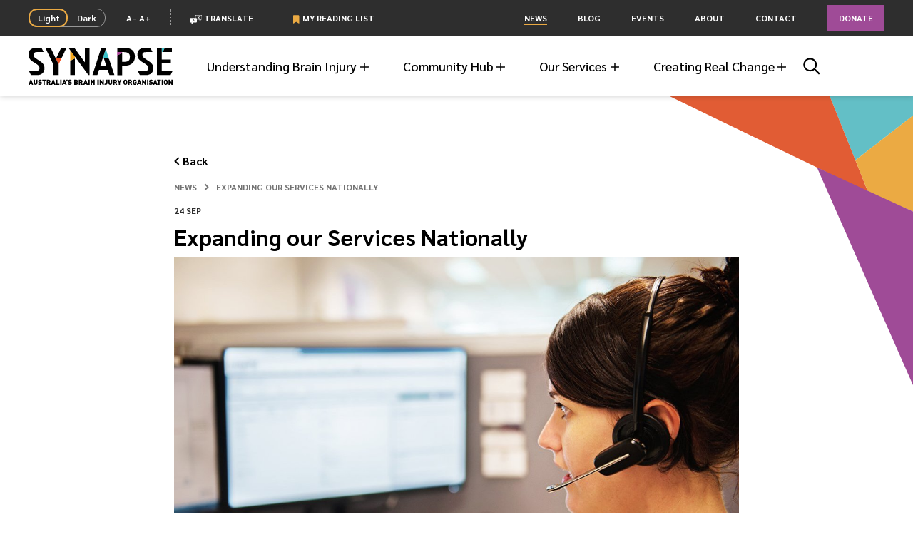

--- FILE ---
content_type: text/html; charset=UTF-8
request_url: https://synapse.org.au/news/expanding-our-services-nationally/
body_size: 46028
content:
<!DOCTYPE html>
<html lang="en-AU" class="no-js ">
	<head>
		<meta charset="UTF-8">
		<meta name="viewport" content="width=device-width, initial-scale=1, user-scalable=no">
        <meta http-equiv="X-UA-Compatible" content="IE=edge">
        <meta http-equiv="Content-type" content="text/html; charset=UTF-8">
<script type="text/javascript">
/* <![CDATA[ */
var gform;gform||(document.addEventListener("gform_main_scripts_loaded",function(){gform.scriptsLoaded=!0}),document.addEventListener("gform/theme/scripts_loaded",function(){gform.themeScriptsLoaded=!0}),window.addEventListener("DOMContentLoaded",function(){gform.domLoaded=!0}),gform={domLoaded:!1,scriptsLoaded:!1,themeScriptsLoaded:!1,isFormEditor:()=>"function"==typeof InitializeEditor,callIfLoaded:function(o){return!(!gform.domLoaded||!gform.scriptsLoaded||!gform.themeScriptsLoaded&&!gform.isFormEditor()||(gform.isFormEditor()&&console.warn("The use of gform.initializeOnLoaded() is deprecated in the form editor context and will be removed in Gravity Forms 3.1."),o(),0))},initializeOnLoaded:function(o){gform.callIfLoaded(o)||(document.addEventListener("gform_main_scripts_loaded",()=>{gform.scriptsLoaded=!0,gform.callIfLoaded(o)}),document.addEventListener("gform/theme/scripts_loaded",()=>{gform.themeScriptsLoaded=!0,gform.callIfLoaded(o)}),window.addEventListener("DOMContentLoaded",()=>{gform.domLoaded=!0,gform.callIfLoaded(o)}))},hooks:{action:{},filter:{}},addAction:function(o,r,e,t){gform.addHook("action",o,r,e,t)},addFilter:function(o,r,e,t){gform.addHook("filter",o,r,e,t)},doAction:function(o){gform.doHook("action",o,arguments)},applyFilters:function(o){return gform.doHook("filter",o,arguments)},removeAction:function(o,r){gform.removeHook("action",o,r)},removeFilter:function(o,r,e){gform.removeHook("filter",o,r,e)},addHook:function(o,r,e,t,n){null==gform.hooks[o][r]&&(gform.hooks[o][r]=[]);var d=gform.hooks[o][r];null==n&&(n=r+"_"+d.length),gform.hooks[o][r].push({tag:n,callable:e,priority:t=null==t?10:t})},doHook:function(r,o,e){var t;if(e=Array.prototype.slice.call(e,1),null!=gform.hooks[r][o]&&((o=gform.hooks[r][o]).sort(function(o,r){return o.priority-r.priority}),o.forEach(function(o){"function"!=typeof(t=o.callable)&&(t=window[t]),"action"==r?t.apply(null,e):e[0]=t.apply(null,e)})),"filter"==r)return e[0]},removeHook:function(o,r,t,n){var e;null!=gform.hooks[o][r]&&(e=(e=gform.hooks[o][r]).filter(function(o,r,e){return!!(null!=n&&n!=o.tag||null!=t&&t!=o.priority)}),gform.hooks[o][r]=e)}});
/* ]]> */
</script>

        <meta name='robots' content='index, follow, max-image-preview:large, max-snippet:-1, max-video-preview:-1' />
	<style>img:is([sizes="auto" i], [sizes^="auto," i]) { contain-intrinsic-size: 3000px 1500px }</style>
	
	<!-- This site is optimized with the Yoast SEO Premium plugin v23.8 (Yoast SEO v25.7) - https://yoast.com/wordpress/plugins/seo/ -->
	<title>Expanding our Services Nationally - Synapse</title>
	<link rel="canonical" href="https://synapse.org.au/news/expanding-our-services-nationally/" />
	<meta property="og:locale" content="en_US" />
	<meta property="og:type" content="article" />
	<meta property="og:title" content="Expanding our Services Nationally" />
	<meta property="og:description" content="2020 is shaping up to be a big year for Synapse as we roll out the three-year $1.8 million Information, Linkages and Capacity Building (ILC) NDIS grant to extend our brain injury information and referral service nationally." />
	<meta property="og:url" content="https://synapse.org.au/news/expanding-our-services-nationally/" />
	<meta property="og:site_name" content="Synapse" />
	<meta property="article:publisher" content="https://www.facebook.com/synapse.org.au" />
	<meta property="article:modified_time" content="2020-10-01T07:05:09+00:00" />
	<meta property="og:image" content="https://synapse.org.au/wp-content/uploads/2020/09/alice-ILC.jpg" />
	<meta property="og:image:width" content="1200" />
	<meta property="og:image:height" content="675" />
	<meta property="og:image:type" content="image/jpeg" />
	<meta name="twitter:card" content="summary_large_image" />
	<meta name="twitter:site" content="@synapse_aus" />
	<meta name="twitter:label1" content="Est. reading time" />
	<meta name="twitter:data1" content="3 minutes" />
	<script type="application/ld+json" class="yoast-schema-graph">{"@context":"https://schema.org","@graph":[{"@type":"WebPage","@id":"https://synapse.org.au/news/expanding-our-services-nationally/","url":"https://synapse.org.au/news/expanding-our-services-nationally/","name":"Expanding our Services Nationally - Synapse","isPartOf":{"@id":"https://synapse.org.au/#website"},"primaryImageOfPage":{"@id":"https://synapse.org.au/news/expanding-our-services-nationally/#primaryimage"},"image":{"@id":"https://synapse.org.au/news/expanding-our-services-nationally/#primaryimage"},"thumbnailUrl":"https://synapse.org.au/wp-content/uploads/2020/09/alice-ILC.jpg","datePublished":"2020-09-24T05:49:06+00:00","dateModified":"2020-10-01T07:05:09+00:00","breadcrumb":{"@id":"https://synapse.org.au/news/expanding-our-services-nationally/#breadcrumb"},"inLanguage":"en-AU","potentialAction":[{"@type":"ReadAction","target":["https://synapse.org.au/news/expanding-our-services-nationally/"]}]},{"@type":"ImageObject","inLanguage":"en-AU","@id":"https://synapse.org.au/news/expanding-our-services-nationally/#primaryimage","url":"https://synapse.org.au/wp-content/uploads/2020/09/alice-ILC.jpg","contentUrl":"https://synapse.org.au/wp-content/uploads/2020/09/alice-ILC.jpg","width":1200,"height":675,"caption":"woman taking a phone call"},{"@type":"BreadcrumbList","@id":"https://synapse.org.au/news/expanding-our-services-nationally/#breadcrumb","itemListElement":[{"@type":"ListItem","position":1,"name":"Home","item":"https://synapse.org.au/"},{"@type":"ListItem","position":2,"name":"News","item":"https://synapse.org.au/news/"},{"@type":"ListItem","position":3,"name":"Expanding our Services Nationally"}]},{"@type":"WebSite","@id":"https://synapse.org.au/#website","url":"https://synapse.org.au/","name":"Synapse","description":"Rethink Brain Injury","publisher":{"@id":"https://synapse.org.au/#organization"},"potentialAction":[{"@type":"SearchAction","target":{"@type":"EntryPoint","urlTemplate":"https://synapse.org.au/?s={search_term_string}"},"query-input":{"@type":"PropertyValueSpecification","valueRequired":true,"valueName":"search_term_string"}}],"inLanguage":"en-AU"},{"@type":"Organization","@id":"https://synapse.org.au/#organization","name":"Synapse","url":"https://synapse.org.au/","logo":{"@type":"ImageObject","inLanguage":"en-AU","@id":"https://synapse.org.au/#/schema/logo/image/","url":"https://synapse.org.au/wp-content/uploads/2019/11/Synapse-Email-Logo-300.png","contentUrl":"https://synapse.org.au/wp-content/uploads/2019/11/Synapse-Email-Logo-300.png","width":614,"height":159,"caption":"Synapse"},"image":{"@id":"https://synapse.org.au/#/schema/logo/image/"},"sameAs":["https://www.facebook.com/synapse.org.au","https://x.com/synapse_aus","https://www.linkedin.com/company/synapseaustralia/","https://www.youtube.com/channel/UCQY9CNJ_vaKB_yYMi0sX6qw","https://www.instagram.com/synapse_aus/","https://www.tiktok.com/@synapse_aus"]}]}</script>
	<!-- / Yoast SEO Premium plugin. -->


<link rel='dns-prefetch' href='//code.jquery.com' />
<link rel='stylesheet' id='wp-block-library-css' href='https://synapse.org.au/wp-includes/css/dist/block-library/style.min.css?ver=b12173355406ab22e40dc9d6eb52fd9f' type='text/css' media='all' />
<style id='classic-theme-styles-inline-css' type='text/css'>
/*! This file is auto-generated */
.wp-block-button__link{color:#fff;background-color:#32373c;border-radius:9999px;box-shadow:none;text-decoration:none;padding:calc(.667em + 2px) calc(1.333em + 2px);font-size:1.125em}.wp-block-file__button{background:#32373c;color:#fff;text-decoration:none}
</style>
<style id='global-styles-inline-css' type='text/css'>
:root{--wp--preset--aspect-ratio--square: 1;--wp--preset--aspect-ratio--4-3: 4/3;--wp--preset--aspect-ratio--3-4: 3/4;--wp--preset--aspect-ratio--3-2: 3/2;--wp--preset--aspect-ratio--2-3: 2/3;--wp--preset--aspect-ratio--16-9: 16/9;--wp--preset--aspect-ratio--9-16: 9/16;--wp--preset--color--black: #000000;--wp--preset--color--cyan-bluish-gray: #abb8c3;--wp--preset--color--white: #ffffff;--wp--preset--color--pale-pink: #f78da7;--wp--preset--color--vivid-red: #cf2e2e;--wp--preset--color--luminous-vivid-orange: #ff6900;--wp--preset--color--luminous-vivid-amber: #fcb900;--wp--preset--color--light-green-cyan: #7bdcb5;--wp--preset--color--vivid-green-cyan: #00d084;--wp--preset--color--pale-cyan-blue: #8ed1fc;--wp--preset--color--vivid-cyan-blue: #0693e3;--wp--preset--color--vivid-purple: #9b51e0;--wp--preset--gradient--vivid-cyan-blue-to-vivid-purple: linear-gradient(135deg,rgba(6,147,227,1) 0%,rgb(155,81,224) 100%);--wp--preset--gradient--light-green-cyan-to-vivid-green-cyan: linear-gradient(135deg,rgb(122,220,180) 0%,rgb(0,208,130) 100%);--wp--preset--gradient--luminous-vivid-amber-to-luminous-vivid-orange: linear-gradient(135deg,rgba(252,185,0,1) 0%,rgba(255,105,0,1) 100%);--wp--preset--gradient--luminous-vivid-orange-to-vivid-red: linear-gradient(135deg,rgba(255,105,0,1) 0%,rgb(207,46,46) 100%);--wp--preset--gradient--very-light-gray-to-cyan-bluish-gray: linear-gradient(135deg,rgb(238,238,238) 0%,rgb(169,184,195) 100%);--wp--preset--gradient--cool-to-warm-spectrum: linear-gradient(135deg,rgb(74,234,220) 0%,rgb(151,120,209) 20%,rgb(207,42,186) 40%,rgb(238,44,130) 60%,rgb(251,105,98) 80%,rgb(254,248,76) 100%);--wp--preset--gradient--blush-light-purple: linear-gradient(135deg,rgb(255,206,236) 0%,rgb(152,150,240) 100%);--wp--preset--gradient--blush-bordeaux: linear-gradient(135deg,rgb(254,205,165) 0%,rgb(254,45,45) 50%,rgb(107,0,62) 100%);--wp--preset--gradient--luminous-dusk: linear-gradient(135deg,rgb(255,203,112) 0%,rgb(199,81,192) 50%,rgb(65,88,208) 100%);--wp--preset--gradient--pale-ocean: linear-gradient(135deg,rgb(255,245,203) 0%,rgb(182,227,212) 50%,rgb(51,167,181) 100%);--wp--preset--gradient--electric-grass: linear-gradient(135deg,rgb(202,248,128) 0%,rgb(113,206,126) 100%);--wp--preset--gradient--midnight: linear-gradient(135deg,rgb(2,3,129) 0%,rgb(40,116,252) 100%);--wp--preset--font-size--small: 13px;--wp--preset--font-size--medium: 20px;--wp--preset--font-size--large: 36px;--wp--preset--font-size--x-large: 42px;--wp--preset--spacing--20: 0.44rem;--wp--preset--spacing--30: 0.67rem;--wp--preset--spacing--40: 1rem;--wp--preset--spacing--50: 1.5rem;--wp--preset--spacing--60: 2.25rem;--wp--preset--spacing--70: 3.38rem;--wp--preset--spacing--80: 5.06rem;--wp--preset--shadow--natural: 6px 6px 9px rgba(0, 0, 0, 0.2);--wp--preset--shadow--deep: 12px 12px 50px rgba(0, 0, 0, 0.4);--wp--preset--shadow--sharp: 6px 6px 0px rgba(0, 0, 0, 0.2);--wp--preset--shadow--outlined: 6px 6px 0px -3px rgba(255, 255, 255, 1), 6px 6px rgba(0, 0, 0, 1);--wp--preset--shadow--crisp: 6px 6px 0px rgba(0, 0, 0, 1);}:where(.is-layout-flex){gap: 0.5em;}:where(.is-layout-grid){gap: 0.5em;}body .is-layout-flex{display: flex;}.is-layout-flex{flex-wrap: wrap;align-items: center;}.is-layout-flex > :is(*, div){margin: 0;}body .is-layout-grid{display: grid;}.is-layout-grid > :is(*, div){margin: 0;}:where(.wp-block-columns.is-layout-flex){gap: 2em;}:where(.wp-block-columns.is-layout-grid){gap: 2em;}:where(.wp-block-post-template.is-layout-flex){gap: 1.25em;}:where(.wp-block-post-template.is-layout-grid){gap: 1.25em;}.has-black-color{color: var(--wp--preset--color--black) !important;}.has-cyan-bluish-gray-color{color: var(--wp--preset--color--cyan-bluish-gray) !important;}.has-white-color{color: var(--wp--preset--color--white) !important;}.has-pale-pink-color{color: var(--wp--preset--color--pale-pink) !important;}.has-vivid-red-color{color: var(--wp--preset--color--vivid-red) !important;}.has-luminous-vivid-orange-color{color: var(--wp--preset--color--luminous-vivid-orange) !important;}.has-luminous-vivid-amber-color{color: var(--wp--preset--color--luminous-vivid-amber) !important;}.has-light-green-cyan-color{color: var(--wp--preset--color--light-green-cyan) !important;}.has-vivid-green-cyan-color{color: var(--wp--preset--color--vivid-green-cyan) !important;}.has-pale-cyan-blue-color{color: var(--wp--preset--color--pale-cyan-blue) !important;}.has-vivid-cyan-blue-color{color: var(--wp--preset--color--vivid-cyan-blue) !important;}.has-vivid-purple-color{color: var(--wp--preset--color--vivid-purple) !important;}.has-black-background-color{background-color: var(--wp--preset--color--black) !important;}.has-cyan-bluish-gray-background-color{background-color: var(--wp--preset--color--cyan-bluish-gray) !important;}.has-white-background-color{background-color: var(--wp--preset--color--white) !important;}.has-pale-pink-background-color{background-color: var(--wp--preset--color--pale-pink) !important;}.has-vivid-red-background-color{background-color: var(--wp--preset--color--vivid-red) !important;}.has-luminous-vivid-orange-background-color{background-color: var(--wp--preset--color--luminous-vivid-orange) !important;}.has-luminous-vivid-amber-background-color{background-color: var(--wp--preset--color--luminous-vivid-amber) !important;}.has-light-green-cyan-background-color{background-color: var(--wp--preset--color--light-green-cyan) !important;}.has-vivid-green-cyan-background-color{background-color: var(--wp--preset--color--vivid-green-cyan) !important;}.has-pale-cyan-blue-background-color{background-color: var(--wp--preset--color--pale-cyan-blue) !important;}.has-vivid-cyan-blue-background-color{background-color: var(--wp--preset--color--vivid-cyan-blue) !important;}.has-vivid-purple-background-color{background-color: var(--wp--preset--color--vivid-purple) !important;}.has-black-border-color{border-color: var(--wp--preset--color--black) !important;}.has-cyan-bluish-gray-border-color{border-color: var(--wp--preset--color--cyan-bluish-gray) !important;}.has-white-border-color{border-color: var(--wp--preset--color--white) !important;}.has-pale-pink-border-color{border-color: var(--wp--preset--color--pale-pink) !important;}.has-vivid-red-border-color{border-color: var(--wp--preset--color--vivid-red) !important;}.has-luminous-vivid-orange-border-color{border-color: var(--wp--preset--color--luminous-vivid-orange) !important;}.has-luminous-vivid-amber-border-color{border-color: var(--wp--preset--color--luminous-vivid-amber) !important;}.has-light-green-cyan-border-color{border-color: var(--wp--preset--color--light-green-cyan) !important;}.has-vivid-green-cyan-border-color{border-color: var(--wp--preset--color--vivid-green-cyan) !important;}.has-pale-cyan-blue-border-color{border-color: var(--wp--preset--color--pale-cyan-blue) !important;}.has-vivid-cyan-blue-border-color{border-color: var(--wp--preset--color--vivid-cyan-blue) !important;}.has-vivid-purple-border-color{border-color: var(--wp--preset--color--vivid-purple) !important;}.has-vivid-cyan-blue-to-vivid-purple-gradient-background{background: var(--wp--preset--gradient--vivid-cyan-blue-to-vivid-purple) !important;}.has-light-green-cyan-to-vivid-green-cyan-gradient-background{background: var(--wp--preset--gradient--light-green-cyan-to-vivid-green-cyan) !important;}.has-luminous-vivid-amber-to-luminous-vivid-orange-gradient-background{background: var(--wp--preset--gradient--luminous-vivid-amber-to-luminous-vivid-orange) !important;}.has-luminous-vivid-orange-to-vivid-red-gradient-background{background: var(--wp--preset--gradient--luminous-vivid-orange-to-vivid-red) !important;}.has-very-light-gray-to-cyan-bluish-gray-gradient-background{background: var(--wp--preset--gradient--very-light-gray-to-cyan-bluish-gray) !important;}.has-cool-to-warm-spectrum-gradient-background{background: var(--wp--preset--gradient--cool-to-warm-spectrum) !important;}.has-blush-light-purple-gradient-background{background: var(--wp--preset--gradient--blush-light-purple) !important;}.has-blush-bordeaux-gradient-background{background: var(--wp--preset--gradient--blush-bordeaux) !important;}.has-luminous-dusk-gradient-background{background: var(--wp--preset--gradient--luminous-dusk) !important;}.has-pale-ocean-gradient-background{background: var(--wp--preset--gradient--pale-ocean) !important;}.has-electric-grass-gradient-background{background: var(--wp--preset--gradient--electric-grass) !important;}.has-midnight-gradient-background{background: var(--wp--preset--gradient--midnight) !important;}.has-small-font-size{font-size: var(--wp--preset--font-size--small) !important;}.has-medium-font-size{font-size: var(--wp--preset--font-size--medium) !important;}.has-large-font-size{font-size: var(--wp--preset--font-size--large) !important;}.has-x-large-font-size{font-size: var(--wp--preset--font-size--x-large) !important;}
:where(.wp-block-post-template.is-layout-flex){gap: 1.25em;}:where(.wp-block-post-template.is-layout-grid){gap: 1.25em;}
:where(.wp-block-columns.is-layout-flex){gap: 2em;}:where(.wp-block-columns.is-layout-grid){gap: 2em;}
:root :where(.wp-block-pullquote){font-size: 1.5em;line-height: 1.6;}
</style>
<link rel='stylesheet' id='base-css' href='https://synapse.org.au/wp-content/themes/synapse/assets/css/common.css?ver=1757911978' type='text/css' media='all' />
<link rel='stylesheet' id='gform_basic-css' href='https://synapse.org.au/wp-content/plugins/gravityforms/assets/css/dist/basic.min.css?ver=2.9.15' type='text/css' media='all' />
<link rel='stylesheet' id='gform_theme_components-css' href='https://synapse.org.au/wp-content/plugins/gravityforms/assets/css/dist/theme-components.min.css?ver=2.9.15' type='text/css' media='all' />
<link rel='stylesheet' id='gform_theme-css' href='https://synapse.org.au/wp-content/plugins/gravityforms/assets/css/dist/theme.min.css?ver=2.9.15' type='text/css' media='all' />
<script type="text/javascript" id="modernizr-js-extra">
/* <![CDATA[ */
var modernizrSiteData = {"root":"https:\/\/synapse.org.au\/wp-json\/","ajaxurl":"https:\/\/synapse.org.au\/wp-admin\/admin-ajax.php","ajax_nonce":"73275d0aa4","nonce":"0fd19f46b3","is_admin":"false","is_mobile":"false"};
/* ]]> */
</script>
<script type="text/javascript" src="https://synapse.org.au/wp-content/themes/synapse/assets/js/vendor/modernizr.min.js?ver=1757911979" id="modernizr-js"></script>
<script type="text/javascript" src="https://code.jquery.com/jquery-1.12.4.min.js?ver=1.12.4" id="jquery-js"></script>
<script type="text/javascript" src="https://synapse.org.au/wp-content/themes/synapse/assets/js/vendor/stickyfill.min.js?ver=1757911979" id="stickyfill-js"></script>
<script type="text/javascript" src="https://synapse.org.au/wp-content/themes/synapse/assets/js/vendor/swiper.min.js?ver=1757911979" id="swiper-js"></script>
<script type="text/javascript" src="https://synapse.org.au/wp-content/themes/synapse/assets/js/vendor/objectFitPolyfill.min.js?ver=1757911979" id="objectFitPolyfill-js"></script>
<script type="text/javascript" defer='defer' src="https://synapse.org.au/wp-content/plugins/gravityforms/js/jquery.json.min.js?ver=2.9.15" id="gform_json-js"></script>
<script type="text/javascript" id="gform_gravityforms-js-extra">
/* <![CDATA[ */
var gf_global = {"gf_currency_config":{"name":"Australian Dollar","symbol_left":"$","symbol_right":"","symbol_padding":" ","thousand_separator":",","decimal_separator":".","decimals":2,"code":"AUD"},"base_url":"https:\/\/synapse.org.au\/wp-content\/plugins\/gravityforms","number_formats":[],"spinnerUrl":"https:\/\/synapse.org.au\/wp-content\/plugins\/gravityforms\/images\/spinner.svg","version_hash":"cf3260de541c59311853c9c26bfc3e21","strings":{"newRowAdded":"New row added.","rowRemoved":"Row removed","formSaved":"The form has been saved.  The content contains the link to return and complete the form."}};
var gform_i18n = {"datepicker":{"days":{"monday":"Mo","tuesday":"Tu","wednesday":"We","thursday":"Th","friday":"Fr","saturday":"Sa","sunday":"Su"},"months":{"january":"January","february":"February","march":"March","april":"April","may":"May","june":"June","july":"July","august":"August","september":"September","october":"October","november":"November","december":"December"},"firstDay":1,"iconText":"Select date"}};
var gf_legacy_multi = {"7":""};
var gform_gravityforms = {"strings":{"invalid_file_extension":"This type of file is not allowed. Must be one of the following:","delete_file":"Delete this file","in_progress":"in progress","file_exceeds_limit":"File exceeds size limit","illegal_extension":"This type of file is not allowed.","max_reached":"Maximum number of files reached","unknown_error":"There was a problem while saving the file on the server","currently_uploading":"Please wait for the uploading to complete","cancel":"Cancel","cancel_upload":"Cancel this upload","cancelled":"Cancelled"},"vars":{"images_url":"https:\/\/synapse.org.au\/wp-content\/plugins\/gravityforms\/images"}};
/* ]]> */
</script>
<script type="text/javascript" id="gform_gravityforms-js-before">
/* <![CDATA[ */
var gform;gform||(document.addEventListener("gform_main_scripts_loaded",function(){gform.scriptsLoaded=!0}),document.addEventListener("gform/theme/scripts_loaded",function(){gform.themeScriptsLoaded=!0}),window.addEventListener("DOMContentLoaded",function(){gform.domLoaded=!0}),gform={domLoaded:!1,scriptsLoaded:!1,themeScriptsLoaded:!1,isFormEditor:()=>"function"==typeof InitializeEditor,callIfLoaded:function(o){return!(!gform.domLoaded||!gform.scriptsLoaded||!gform.themeScriptsLoaded&&!gform.isFormEditor()||(gform.isFormEditor()&&console.warn("The use of gform.initializeOnLoaded() is deprecated in the form editor context and will be removed in Gravity Forms 3.1."),o(),0))},initializeOnLoaded:function(o){gform.callIfLoaded(o)||(document.addEventListener("gform_main_scripts_loaded",()=>{gform.scriptsLoaded=!0,gform.callIfLoaded(o)}),document.addEventListener("gform/theme/scripts_loaded",()=>{gform.themeScriptsLoaded=!0,gform.callIfLoaded(o)}),window.addEventListener("DOMContentLoaded",()=>{gform.domLoaded=!0,gform.callIfLoaded(o)}))},hooks:{action:{},filter:{}},addAction:function(o,r,e,t){gform.addHook("action",o,r,e,t)},addFilter:function(o,r,e,t){gform.addHook("filter",o,r,e,t)},doAction:function(o){gform.doHook("action",o,arguments)},applyFilters:function(o){return gform.doHook("filter",o,arguments)},removeAction:function(o,r){gform.removeHook("action",o,r)},removeFilter:function(o,r,e){gform.removeHook("filter",o,r,e)},addHook:function(o,r,e,t,n){null==gform.hooks[o][r]&&(gform.hooks[o][r]=[]);var d=gform.hooks[o][r];null==n&&(n=r+"_"+d.length),gform.hooks[o][r].push({tag:n,callable:e,priority:t=null==t?10:t})},doHook:function(r,o,e){var t;if(e=Array.prototype.slice.call(e,1),null!=gform.hooks[r][o]&&((o=gform.hooks[r][o]).sort(function(o,r){return o.priority-r.priority}),o.forEach(function(o){"function"!=typeof(t=o.callable)&&(t=window[t]),"action"==r?t.apply(null,e):e[0]=t.apply(null,e)})),"filter"==r)return e[0]},removeHook:function(o,r,t,n){var e;null!=gform.hooks[o][r]&&(e=(e=gform.hooks[o][r]).filter(function(o,r,e){return!!(null!=n&&n!=o.tag||null!=t&&t!=o.priority)}),gform.hooks[o][r]=e)}});
/* ]]> */
</script>
<script type="text/javascript" defer='defer' src="https://synapse.org.au/wp-content/plugins/gravityforms/js/gravityforms.min.js?ver=2.9.15" id="gform_gravityforms-js"></script>
<script type="text/javascript" defer='defer' src="https://synapse.org.au/wp-content/plugins/gravityforms/assets/js/dist/utils.min.js?ver=380b7a5ec0757c78876bc8a59488f2f3" id="gform_gravityforms_utils-js"></script>
<link rel="https://api.w.org/" href="https://synapse.org.au/wp-json/" /><link rel="EditURI" type="application/rsd+xml" title="RSD" href="https://synapse.org.au/xmlrpc.php?rsd" />
<link rel='shortlink' href='https://synapse.org.au/?p=4791' />
<link rel="alternate" title="oEmbed (JSON)" type="application/json+oembed" href="https://synapse.org.au/wp-json/oembed/1.0/embed?url=https%3A%2F%2Fsynapse.org.au%2Fnews%2Fexpanding-our-services-nationally%2F" />
<link rel="alternate" title="oEmbed (XML)" type="text/xml+oembed" href="https://synapse.org.au/wp-json/oembed/1.0/embed?url=https%3A%2F%2Fsynapse.org.au%2Fnews%2Fexpanding-our-services-nationally%2F&#038;format=xml" />
<!-- Analytics by WP Statistics - https://wp-statistics.com -->
		<!-- Google Tag Manager -->
		<script>(function(w,d,s,l,i){w[l]=w[l]||[];w[l].push({'gtm.start':
					new Date().getTime(),event:'gtm.js'});var f=d.getElementsByTagName(s)[0],
				j=d.createElement(s),dl=l!='dataLayer'?'&l='+l:'';j.async=true;j.src=
				'https://www.googletagmanager.com/gtm.js?id='+i+dl;f.parentNode.insertBefore(j,f);
			})(window,document,'script','dataLayer','GTM-NNVPHHC');</script>
		<!-- End Google Tag Manager -->
				<meta name="mobile-web-app-capable" content="yes">
    <meta name="theme-color" content="#FFFFFF">
    <meta name="application-name">
    <link rel="icon" href="https://synapse.org.au/wp-content/themes/synapse/assets/favicons/favicon.ico" sizes="32x32">
    <link rel="icon" href="https://synapse.org.au/wp-content/themes/synapse/favicon.png " type="image/png">
    <link rel="apple-touch-icon" href="https://synapse.org.au/wp-content/themes/synapse/assets/favicons/apple-touch-icon.png">
    <link rel="manifest" href="https://synapse.org.au/wp-content/themes/synapse/assets/favicons/site.webmanifest">
		<link rel="icon" href="https://synapse.org.au/wp-content/uploads/2023/12/cropped-SynapseLogo_Favicon-01-32x32.png" sizes="32x32" />
<link rel="icon" href="https://synapse.org.au/wp-content/uploads/2023/12/cropped-SynapseLogo_Favicon-01-192x192.png" sizes="192x192" />
<link rel="apple-touch-icon" href="https://synapse.org.au/wp-content/uploads/2023/12/cropped-SynapseLogo_Favicon-01-180x180.png" />
<meta name="msapplication-TileImage" content="https://synapse.org.au/wp-content/uploads/2023/12/cropped-SynapseLogo_Favicon-01-270x270.png" />

        <link type="text/css" rel="stylesheet" href="//translate.googleapis.com/translate_static/css/translateelement.css">
        <script src="//translate.googleapis.com/translate_static/js/element/main.js"></script>
        <script src="//translate.googleapis.com/element/TE_20190916_00/e/js/element/element_main.js"></script>
        <script src="//translate.google.com/translate_a/element.js?cb=googleTranslateElementInit"></script>

        <script>
            function googleTranslateElementInit() { new google.translate.TranslateElement({ pageLanguage: 'en' }, 'google_translate_element'); }
        </script>

	</head>

	<body class="wp-singular news-template-default single single-news postid-4791 wp-theme-synapse metaslider-plugin expanding-our-services-nationally">
			<!-- Google Tag Manager (noscript) -->
		<noscript><iframe src="https://www.googletagmanager.com/ns.html?id=GTM-NNVPHHC"
						  height="0" width="0" style="display:none;visibility:hidden"></iframe></noscript>
		<!-- End Google Tag Manager (noscript) -->
			<svg style="position: absolute; width: 0; height: 0; overflow: hidden;" version="1.1" xmlns="http://www.w3.org/2000/svg"
     xmlns:xlink="http://www.w3.org/1999/xlink">
    <defs>

        <!-- Logos -->

        <symbol id="logo-with-strapline" viewBox="0 0 340.2 87.9">
            <path fill="#3CC1C8" d="M316.8,10.3l4-8.1c0.7-1.4,2.1-2.3,3.7-2.3h-2.5h-7.4v10.3H316.8L316.8,10.3z"/>
            <path fill="#AB4399" d="M211.7,17.3l9.2-4.6v-2.5h-11.5v8.2V21C209.5,19.5,210.4,18,211.7,17.3L211.7,17.3z"/>
            <path fill="#3CC1C8" d="M177.8,25.1h8.8c1.8,0,3.3,1.1,3.9,2.8l-8.2-24.7L176.5,21L177.8,25.1L177.8,25.1z"/>
            <path fill="#F5A81C" d="M98.4,31v2.5c0-1.5,0.9-3,2.3-3.7l8.8-4.4V21l-4.3-5.9l-6.8-9.3V31L98.4,31z"/>
            <path fill="#F05323" d="M75.3,25h-10l-0.6,1.2L71,39.3L77.8,25l1.1-2.3C78.3,24.1,76.8,25,75.3,25L75.3,25z"/>
            <path d="M316.8,10.3h21.6V0h-14c-1.5,0-3,0.9-3.7,2.3L316.8,10.3L316.8,10.3z M336.1,27.8h-21.6V0H303v64.8h32.2l4.9-9.8
	h-25.6V37.3h21.6V27.8L336.1,27.8z M304.8,87.8l-4.4-12.1h-2.3l-4.4,12.1h3.1l0.6-1.8h3.7l0.6,1.8H304.8L304.8,87.8z M300.4,83.5
	h-2.1l1.1-3.2L300.4,83.5L300.4,83.5z M268.8,16.6c0-4.4,2.7-6.3,7.8-6.3h16l-5-10.3h-10.5c-12.9,0-20,5.2-20,16
	c0,6.6,2.6,12.2,9.8,16.8l8.7,5.5c5.7,3.6,7.3,6.4,7.3,10.3c0,4.2-2.3,6.4-7.8,6.4h-17.2l4.9,9.8h14c12.1,0,17.9-6.6,17.9-16.3
	c0-7.9-4.3-12.5-10.1-16.3l-10.4-7C270.3,22.7,268.8,20,268.8,16.6L268.8,16.6z M260.2,75.7l-4.4,12.1h3.1l0.6-1.8h3.7l0.6,1.8h3.1
	l-4.4-12.1H260.2L260.2,75.7z M260.3,83.5l1.1-3.2l1,3.2H260.3L260.3,83.5z M255,84.9c0.2-0.6,0.3-1.4,0.3-2.4v-1.7h-4.7v2.5h1.8
	v0.2c0,0.3,0,0.5-0.1,0.7c-0.1,0.2-0.2,0.4-0.4,0.7c-0.2,0.2-0.6,0.4-1.2,0.4c-0.5,0-0.9-0.1-1.1-0.4c-0.2-0.3-0.3-0.6-0.4-1
	c-0.1-0.4-0.1-1.1-0.1-2.1c0-1,0-1.7,0.1-2.1c0.1-0.4,0.2-0.7,0.3-0.8c0.1-0.2,0.3-0.3,0.5-0.4c0.2-0.1,0.4-0.1,0.7-0.1
	c0.5,0,0.9,0.1,1.2,0.3c0.3,0.2,0.5,0.6,0.6,1h3c-0.2-1.1-0.6-2.1-1.4-2.8c-0.8-0.8-1.9-1.1-3.3-1.1c-0.7,0-1.3,0.1-1.9,0.3
	c-0.5,0.2-1.1,0.6-1.6,1.1c-0.5,0.5-0.8,1.1-0.9,1.8c-0.1,0.7-0.2,1.6-0.2,2.9c0,1.2,0.1,2.2,0.2,2.9c0.1,0.7,0.6,1.4,1.3,2.1
	c0.7,0.7,1.8,1.1,3.1,1.1c0.7,0,1.3-0.1,1.9-0.3c0.6-0.2,1.1-0.6,1.6-1C254.5,86,254.9,85.5,255,84.9L255,84.9z M251.2,21.3
	C251.2,8.5,244,0,225,0h-15.5v10.3h15.6c10.1,0,14.3,3.8,14.3,11.4c0,8.4-3.9,11.6-13.3,11.6H221V12.8l-9.2,4.6
	c-1.4,0.7-2.3,2.1-2.3,3.7v43.8H221V42.7h5C242.8,42.7,251.2,34.7,251.2,21.3L251.2,21.3z M212.6,75.7h-3.2l3.6,7.1v4.9h3v-4.9
	l3.6-7.1h-3.2l-1.9,4.5L212.6,75.7L212.6,75.7z M208.2,81.5c0.4-0.5,0.6-1.2,0.6-1.9c0-1.1-0.4-2-1.1-2.7c-0.7-0.8-1.7-1.1-3-1.1
	h-4.8v12.1h3v-4.5h1l2.1,4.5h3.4l-2.6-5C207.3,82.5,207.8,82.1,208.2,81.5L208.2,81.5z M205.8,79.6c0,0.3-0.1,0.6-0.3,0.9
	c-0.2,0.2-0.5,0.4-0.9,0.4h-1.7v-2.4h1.7c0.4,0,0.7,0.1,0.9,0.4C205.7,79,205.8,79.3,205.8,79.6L205.8,79.6z M191.1,64.8h11.7
	l-12.3-37c-0.6-1.7-2.1-2.8-3.9-2.8h-8.8l6.1,18.4h-14.6l14-43.4h-11.6l-20.8,64.8h11.6l3.9-12.2h20.7L191.1,64.8L191.1,64.8z
	 M153.3,81.8l-3.9-6.1h-2.6v12.1h3v-6.1l3.9,6.1h2.6V75.7h-3V81.8L153.3,81.8z M141.5,87.8h3V75.7h-3V87.8L141.5,87.8z M141.5,64.8
	h2.5V0h-11.1v34.5L108,0H94.5v0.5L141.5,64.8L141.5,64.8z M98.9,83.5c0.1,0.1,0.2,0.3,0.2,0.6c0,0.7-0.6,1.1-1.7,1.1
	c-0.5,0-1.1-0.1-1.5-0.2c-0.5-0.1-0.9-0.3-1.2-0.6l-1.9,1.9c0.6,0.6,1.2,1,2,1.2c0.7,0.2,1.6,0.3,2.6,0.3c1.3,0,2.4-0.3,3.3-1
	c0.9-0.7,1.3-1.6,1.3-2.8c0-0.6-0.1-1.1-0.2-1.5c-0.1-0.4-0.4-0.9-0.8-1.3c-0.4-0.4-1.2-0.7-2.2-0.8l-1.5-0.2
	c-0.2,0-0.4-0.1-0.5-0.1c-0.1-0.1-0.2-0.1-0.3-0.2c-0.1-0.1-0.1-0.2-0.2-0.3c0-0.1-0.1-0.2-0.1-0.3c0-0.3,0.1-0.6,0.4-0.8
	c0.2-0.2,0.6-0.3,1.1-0.3h0.2c0.5,0,0.9,0.1,1.2,0.2c0.3,0.1,0.6,0.3,0.8,0.5l1.9-1.9c-0.5-0.5-1.1-0.9-1.8-1.1
	c-0.6-0.2-1.4-0.3-2.3-0.3c-1.4,0-2.4,0.4-3.2,1.1c-0.8,0.7-1.2,1.6-1.2,2.7c0,1,0.3,1.9,0.8,2.4c0.5,0.6,1.4,0.9,2.4,1.1l1.5,0.2
	c0.2,0,0.4,0.1,0.5,0.1C98.7,83.3,98.8,83.4,98.9,83.5L98.9,83.5z M89.3,80.2l2.8-2v-2.5h-2.8V80.2L89.3,80.2z M79,22.6L89.8,0H77.2
	L65.3,25h10C76.8,25,78.3,24.1,79,22.6L79,22.6z M71,39.3l-6.3-13.1L52.2,0H39.6l18.8,39.3v25.5H59h0h5.7h5.7h0H71V39.3L71,39.3z
	 M11.8,16.6c0-4.4,2.7-6.3,7.8-6.3h16L30.6,0H20C7.2,0,0,5.2,0,16c0,6.6,2.6,12.2,9.8,16.8l8.7,5.5c5.7,3.6,7.3,6.4,7.3,10.3
	c0,4.2-2.3,6.4-7.8,6.4H0.9l4.9,9.8h14c12.1,0,17.9-6.6,17.9-16.3c0-7.9-4.3-12.5-10.1-16.3l-10.4-7C13.3,22.7,11.8,20,11.8,16.6
	L11.8,16.6z M4.4,75.7L0,87.8h3.1L3.7,86h3.7l0.6,1.8H11L6.7,75.7H4.4L4.4,75.7z M4.5,83.5l1.1-3.2l1,3.2H4.5L4.5,83.5z M15,75.7h-3
	v7.8c0,1.3,0.4,2.3,1.3,3.1c0.9,0.8,2,1.2,3.2,1.2c1.3,0,2.4-0.4,3.3-1.2c0.9-0.8,1.3-1.8,1.3-3.1v-7.8h-3v7.7c0,0.6-0.1,1-0.4,1.3
	c-0.3,0.3-0.7,0.5-1.2,0.5c-0.5,0-0.9-0.2-1.2-0.5C15.2,84.5,15,84,15,83.5V75.7L15,75.7z M24.2,84.4l-1.9,1.9c0.6,0.6,1.2,1,2,1.2
	c0.7,0.2,1.6,0.3,2.6,0.3c1.3,0,2.4-0.3,3.3-1c0.9-0.7,1.3-1.6,1.3-2.8c0-0.6-0.1-1.1-0.2-1.5c-0.1-0.4-0.4-0.9-0.8-1.3
	c-0.4-0.4-1.2-0.7-2.2-0.8l-1.5-0.2c-0.2,0-0.4-0.1-0.5-0.1C26.1,80.1,26,80,26,79.9c-0.1-0.1-0.1-0.2-0.2-0.3
	c0-0.1-0.1-0.2-0.1-0.3c0-0.3,0.1-0.6,0.4-0.8c0.2-0.2,0.6-0.3,1.1-0.3h0.2c0.5,0,0.9,0.1,1.2,0.2c0.3,0.1,0.6,0.3,0.8,0.5l1.9-1.9
	c-0.5-0.5-1.1-0.9-1.8-1.1c-0.6-0.2-1.4-0.3-2.3-0.3c-1.4,0-2.4,0.4-3.2,1.1c-0.8,0.7-1.2,1.6-1.2,2.7c0,1,0.3,1.9,0.8,2.4
	c0.5,0.6,1.4,0.9,2.4,1.1l1.5,0.2c0.2,0,0.4,0.1,0.5,0.1c0.1,0.1,0.2,0.1,0.4,0.3c0.1,0.1,0.2,0.3,0.2,0.6c0,0.7-0.6,1.1-1.7,1.1
	c-0.5,0-1.1-0.1-1.5-0.2C24.9,84.9,24.5,84.7,24.2,84.4L24.2,84.4z M41.3,75.7h-8.9v2.6h3v9.4h3v-9.4h3V75.7L41.3,75.7z M47.8,75.7
	H43v12.1h3v-4.5h1l2.1,4.5h3.4l-2.6-5c0.5-0.3,1-0.7,1.4-1.2c0.4-0.5,0.6-1.2,0.6-1.9c0-1.1-0.4-2-1.1-2.7
	C50.1,76.1,49,75.7,47.8,75.7L47.8,75.7z M47.6,78.4c0.4,0,0.7,0.1,0.9,0.4c0.2,0.2,0.3,0.5,0.3,0.9c0,0.3-0.1,0.6-0.3,0.9
	c-0.2,0.2-0.5,0.4-0.9,0.4H46v-2.4H47.6L47.6,78.4z M57.2,75.7l-4.4,12.1h3.1l0.6-1.8h3.7l0.6,1.8h3.1l-4.4-12.1H57.2L57.2,75.7z
	 M57.3,83.5l1.1-3.2l1,3.2H57.3L57.3,83.5z M68,75.7h-3v12.1h8v-2.6H68V75.7L68,75.7z M77.8,75.7h-3v12.1h3V75.7L77.8,75.7z
	 M83.4,75.7L79,87.8h3.1l0.6-1.8h3.7l0.6,1.8H90l-4.4-12.1H83.4L83.4,75.7z M83.5,83.5l1.1-3.2l1,3.2H83.5L83.5,83.5z M98.4,64.8
	h11.1V25.5l-8.8,4.4c-1.4,0.7-2.3,2.1-2.3,3.7V64.8L98.4,64.8z M112.7,75.7h-5v12.1h5.2c1.1,0,2-0.3,2.7-0.9c0.7-0.6,1-1.5,1-2.6
	c0-0.7-0.1-1.3-0.4-1.7c-0.3-0.4-0.6-0.7-1.1-1c0.3-0.2,0.6-0.5,0.9-0.9c0.3-0.4,0.4-0.9,0.4-1.5c0-1.1-0.3-1.9-1-2.5
	C114.8,76.1,113.9,75.7,112.7,75.7L112.7,75.7z M110.6,83h2c0.4,0,0.6,0.1,0.8,0.3c0.2,0.2,0.3,0.5,0.3,0.7c0,0.3-0.1,0.5-0.3,0.8
	c-0.2,0.2-0.4,0.3-0.8,0.3h-2V83L110.6,83z M112.5,78.4c0.4,0,0.6,0.1,0.8,0.3c0.2,0.2,0.3,0.4,0.3,0.7c0,0.3-0.1,0.5-0.3,0.7
	c-0.2,0.2-0.4,0.3-0.8,0.3h-1.8v-2H112.5L112.5,78.4z M123.5,75.7h-4.8v12.1h3v-4.5h1l2.1,4.5h3.4l-2.6-5c0.5-0.3,1-0.7,1.4-1.2
	c0.4-0.5,0.6-1.2,0.6-1.9c0-1.1-0.4-2-1.1-2.7C125.8,76.1,124.8,75.7,123.5,75.7L123.5,75.7z M123.4,78.4c0.4,0,0.7,0.1,0.9,0.4
	c0.2,0.2,0.3,0.5,0.3,0.9c0,0.3-0.1,0.6-0.3,0.9c-0.2,0.2-0.5,0.4-0.9,0.4h-1.7v-2.4H123.4L123.4,78.4z M133.6,75.7l-4.4,12.1h3.1
	l0.6-1.8h3.7l0.6,1.8h3.1l-4.4-12.1H133.6L133.6,75.7z M133.7,83.5l1.1-3.2l1,3.2H133.7L133.7,83.5z M165.7,75.7h-3v12.1h3V75.7
	L165.7,75.7z M170.8,75.7h-2.6v12.1h3v-6.1l3.9,6.1h2.6V75.7h-3v6.1L170.8,75.7L170.8,75.7z M180.6,84.6l-1.9,1.9
	c0.5,0.5,1,0.8,1.5,1c0.5,0.2,1.1,0.3,1.8,0.3c1.2,0,2.3-0.4,3.2-1.1c0.9-0.7,1.3-1.8,1.3-3.1v-7.9h-3v7.8c0,0.6-0.1,1-0.4,1.3
	c-0.3,0.3-0.7,0.4-1.1,0.4c-0.3,0-0.6-0.1-0.7-0.2C181,85,180.8,84.8,180.6,84.6L180.6,84.6z M191.5,75.7h-3v7.8
	c0,1.3,0.4,2.3,1.3,3.1c0.9,0.8,2,1.2,3.2,1.2c1.3,0,2.4-0.4,3.3-1.2c0.9-0.8,1.3-1.8,1.3-3.1v-7.8h-3v7.7c0,0.6-0.1,1-0.4,1.3
	c-0.3,0.3-0.7,0.5-1.2,0.5c-0.5,0-0.9-0.2-1.2-0.5c-0.3-0.3-0.4-0.7-0.4-1.3V75.7L191.5,75.7z M224.3,78.8c-0.1,0.7-0.2,1.6-0.2,2.9
	c0,1.2,0.1,2.2,0.2,2.9s0.6,1.4,1.3,2.1c0.7,0.7,1.8,1.1,3.1,1.1c0.7,0,1.3-0.1,1.9-0.3c0.5-0.2,1-0.6,1.5-1c0.6-0.6,0.9-1.2,1-1.9
	c0.1-0.7,0.2-1.6,0.2-2.9c0-1.2-0.1-2.2-0.2-2.9c-0.1-0.7-0.6-1.4-1.3-2.1c-0.7-0.7-1.8-1.1-3.1-1.1c-0.7,0-1.3,0.1-1.9,0.3
	c-0.5,0.2-1.1,0.6-1.6,1.1C224.8,77.6,224.5,78.2,224.3,78.8L224.3,78.8z M227.1,81.8c0-1,0-1.7,0.1-2.1c0.1-0.4,0.2-0.7,0.3-0.8
	c0.1-0.2,0.3-0.3,0.5-0.4c0.2-0.1,0.4-0.1,0.7-0.1c0.3,0,0.5,0,0.7,0.1c0.2,0.1,0.4,0.2,0.5,0.4c0.2,0.2,0.3,0.5,0.3,0.9
	c0.1,0.4,0.1,1.1,0.1,2.1c0,1,0,1.7-0.1,2.1c-0.1,0.4-0.2,0.7-0.4,1c-0.2,0.3-0.6,0.4-1.1,0.4c-0.2,0-0.5-0.1-0.7-0.2
	c-0.2-0.1-0.4-0.2-0.5-0.4c-0.1-0.2-0.2-0.4-0.3-0.8C227.2,83.5,227.1,82.8,227.1,81.8L227.1,81.8z M240.1,75.7h-4.8v12.1h3v-4.5h1
	l2.1,4.5h3.4l-2.6-5c0.5-0.3,1-0.7,1.4-1.2c0.4-0.5,0.6-1.2,0.6-1.9c0-1.1-0.4-2-1.1-2.7C242.4,76.1,241.4,75.7,240.1,75.7
	L240.1,75.7z M240,78.4c0.4,0,0.7,0.1,0.9,0.4c0.2,0.2,0.3,0.5,0.3,0.9c0,0.3-0.1,0.6-0.3,0.9c-0.2,0.2-0.5,0.4-0.9,0.4h-1.7v-2.4
	H240L240,78.4z M270.6,75.7H268v12.1h3v-6.1l3.9,6.1h2.6V75.7h-3v6.1L270.6,75.7L270.6,75.7z M282.8,75.7h-3v12.1h3V75.7L282.8,75.7
	z M286,84.4l-1.9,1.9c0.6,0.6,1.2,1,2,1.2c0.7,0.2,1.6,0.3,2.6,0.3c1.3,0,2.4-0.3,3.3-1c0.9-0.7,1.3-1.6,1.3-2.8
	c0-0.6-0.1-1.1-0.2-1.5c-0.1-0.4-0.4-0.9-0.8-1.3c-0.4-0.4-1.2-0.7-2.2-0.8l-1.5-0.2c-0.2,0-0.4-0.1-0.5-0.1
	c-0.1-0.1-0.2-0.1-0.3-0.2c-0.1-0.1-0.1-0.2-0.2-0.3c0-0.1-0.1-0.2-0.1-0.3c0-0.3,0.1-0.6,0.4-0.8c0.2-0.2,0.6-0.3,1.1-0.3h0.2
	c0.5,0,0.9,0.1,1.2,0.2c0.3,0.1,0.6,0.3,0.8,0.5l1.9-1.9c-0.5-0.5-1.1-0.9-1.7-1.1c-0.6-0.2-1.4-0.3-2.3-0.3c-1.4,0-2.4,0.4-3.2,1.1
	c-0.8,0.7-1.2,1.6-1.2,2.7c0,1,0.3,1.9,0.8,2.4c0.5,0.6,1.4,0.9,2.4,1.1l1.5,0.2c0.2,0,0.4,0.1,0.5,0.1c0.1,0.1,0.2,0.1,0.4,0.3
	c0.1,0.1,0.2,0.3,0.2,0.6c0,0.7-0.6,1.1-1.7,1.1c-0.5,0-1.1-0.1-1.5-0.2C286.7,84.9,286.3,84.7,286,84.4L286,84.4z M303.6,78.4h3
	v9.4h3v-9.4h3v-2.6h-8.9V78.4L303.6,78.4z M317.5,75.7h-3v12.1h3V75.7L317.5,75.7z M319.7,78.8c-0.1,0.7-0.2,1.6-0.2,2.9
	c0,1.2,0.1,2.2,0.2,2.9c0.1,0.7,0.6,1.4,1.3,2.1c0.7,0.7,1.8,1.1,3.1,1.1c0.7,0,1.3-0.1,1.9-0.3c0.5-0.2,1-0.6,1.5-1
	c0.6-0.6,0.9-1.2,1-1.9c0.1-0.7,0.2-1.6,0.2-2.9c0-1.2-0.1-2.2-0.2-2.9c-0.1-0.7-0.6-1.4-1.3-2.1c-0.7-0.7-1.8-1.1-3.1-1.1
	c-0.7,0-1.3,0.1-1.9,0.3c-0.5,0.2-1.1,0.6-1.6,1.1C320.2,77.6,319.8,78.2,319.7,78.8L319.7,78.8z M322.5,81.8c0-1,0-1.7,0.1-2.1
	c0.1-0.4,0.2-0.7,0.3-0.8c0.1-0.2,0.3-0.3,0.5-0.4c0.2-0.1,0.4-0.1,0.7-0.1c0.3,0,0.5,0,0.7,0.1c0.2,0.1,0.4,0.2,0.5,0.4
	c0.2,0.2,0.3,0.5,0.3,0.9c0.1,0.4,0.1,1.1,0.1,2.1c0,1,0,1.7-0.1,2.1c-0.1,0.4-0.2,0.7-0.4,1c-0.2,0.3-0.6,0.4-1.1,0.4
	c-0.2,0-0.5-0.1-0.7-0.2c-0.2-0.1-0.4-0.2-0.5-0.4c-0.1-0.2-0.2-0.4-0.3-0.8C322.5,83.5,322.5,82.8,322.5,81.8L322.5,81.8z
	 M333.3,75.7h-2.6v12.1h3v-6.1l3.9,6.1h2.6V75.7h-3v6.1L333.3,75.7L333.3,75.7z"/>
        </symbol>

        <symbol id="logo" viewBox="0 0 340.2 64.8">
            <path fill="#3CC1C8" d="M316.8,10.3l4-8.1c0.7-1.4,2.1-2.3,3.7-2.3h-2.5h-7.4v10.3H316.8L316.8,10.3z"/>
            <path fill="#AB4399" d="M211.7,17.3l9.2-4.6v-2.5h-11.5v8.2V21C209.5,19.5,210.4,18,211.7,17.3L211.7,17.3z"/>
            <path fill="#3CC1C8" d="M177.8,25.1h8.8c1.8,0,3.3,1.1,3.9,2.8l-8.2-24.7L176.5,21L177.8,25.1L177.8,25.1z"/>
            <path fill="#F5A81C" d="M98.4,31v2.5c0-1.5,0.9-3,2.3-3.7l8.8-4.4V21l-4.3-5.9l-6.8-9.3V31L98.4,31z"/>
            <path fill="#F05323" d="M75.3,25h-10l-0.6,1.2L71,39.3L77.8,25l1.1-2.3C78.3,24.1,76.8,25,75.3,25L75.3,25z"/>
            <path d="M316.8,10.3h21.6V0h-14c-1.5,0-3,0.9-3.7,2.3L316.8,10.3L316.8,10.3z"/>
            <path d="M268.8,16.6c0-4.4,2.7-6.3,7.8-6.3h16l-5-10.3h-10.5c-12.9,0-20,5.2-20,16c0,6.6,2.6,12.2,9.8,16.8l8.7,5.5 c5.7,3.6,7.3,6.4,7.3,10.3c0,4.2-2.3,6.4-7.8,6.4h-17.2l4.9,9.8h14c12.1,0,17.9-6.6,17.9-16.3c0-7.9-4.3-12.5-10.1-16.3l-10.4-7 C270.3,22.7,268.8,20,268.8,16.6L268.8,16.6z"/>
            <path d="M251.2,21.3C251.2,8.5,244,0,225,0h-15.5v10.3h15.6c10.1,0,14.3,3.8,14.3,11.4c0,8.4-3.9,11.6-13.3,11.6H221V12.8l-9.2,4.6 c-1.4,0.7-2.3,2.1-2.3,3.7v43.8H221V42.7h5C242.8,42.7,251.2,34.7,251.2,21.3L251.2,21.3z"/>
            <path d="M191.1,64.8h11.7l-12.3-37c-0.6-1.7-2.1-2.8-3.9-2.8h-8.8l6.1,18.4h-14.6l14-43.4h-11.6l-20.8,64.8h11.6l3.9-12.2h20.7 L191.1,64.8L191.1,64.8z"/>
            <polygon points="141.5,64.8 143.9,64.8 143.9,0 132.8,0 132.8,34.5 108,0 94.5,0 94.5,0.5 141.5,64.8 "/>
            <path d="M79,22.6L89.8,0H77.2L65.3,25h10C76.8,25,78.3,24.1,79,22.6L79,22.6z"/>
            <polygon points="71,39.3 64.7,26.2 52.2,0 39.6,0 58.4,39.3 58.4,64.8 59,64.8 59,64.8 64.7,64.8 70.4,64.8 70.5,64.8 71,64.8 71,39.3 "/>
            <path d="M11.8,16.6c0-4.4,2.7-6.3,7.8-6.3h16L30.6,0H20C7.2,0,0,5.2,0,16c0,6.6,2.6,12.2,9.8,16.8l8.7,5.5c5.7,3.6,7.3,6.4,7.3,10.3 c0,4.2-2.3,6.4-7.8,6.4H0.9l4.9,9.8h14c12.1,0,17.9-6.6,17.9-16.3c0-7.9-4.3-12.5-10.1-16.3l-10.4-7C13.3,22.7,11.8,20,11.8,16.6 L11.8,16.6z"/>
            <path d="M98.4,64.8h11.1V25.5l-8.8,4.4c-1.4,0.7-2.3,2.1-2.3,3.7V64.8L98.4,64.8z"/>
            <polygon points="336.1,27.8 314.5,27.8 314.5,0 303,0 303,64.8 335.2,64.8 340.2,55 314.5,55 314.5,37.3 336.1,37.3 336.1,27.8 "/>
        </symbol>

        <symbol id="icon-arrow-left" viewBox="0 0 32 32">
            <path d="M10,25.32l0.86-0.85c0.2-0.2,0.2-0.53,0-0.73l-6.75-6.63h27.36c0.29,0,0.52-0.23,0.52-0.51v-1.2 c0-0.28-0.23-0.51-0.52-0.51H4.12l6.75-6.63c0.2-0.2,0.2-0.53,0-0.73L10,6.68c-0.2-0.2-0.53-0.2-0.74,0l-9.11,8.96 c-0.2,0.2-0.2,0.53,0,0.73l9.11,8.96C9.47,25.52,9.8,25.52,10,25.32z"/>
        </symbol>
        <symbol id="icon-arrow-right" viewBox="0 0 32 32">
            <path d="M21.95,6.61l-0.83,0.83c-0.24,0.24-0.24,0.48,0,0.71l6.78,6.66H0.43c-0.24,0-0.48,0.24-0.48,0.59 v1.19c0,0.24,0.24,0.48,0.48,0.48H27.9l-6.78,6.66c-0.24,0.24-0.24,0.48,0,0.71l0.83,0.83c0.24,0.24,0.59,0.24,0.71,0l9.16-8.92	c0.24-0.24,0.24-0.48,0-0.71l-9.16-8.92C22.55,6.49,22.19,6.49,21.95,6.61z"/>
        </symbol>
        <symbol id="icon-arrow-down" viewBox="0 0 32 32">
            <path d="M25.36,21.97l-0.83-0.83c-0.24-0.24-0.48-0.24-0.71,0l-6.66,6.78V0.44c0-0.24-0.24-0.48-0.59-0.48 h-1.19c-0.24,0-0.48,0.24-0.48,0.48v27.47l-6.66-6.78c-0.24-0.24-0.48-0.24-0.71,0l-0.83,0.83c-0.24,0.24-0.24,0.59,0,0.71 l8.92,9.16c0.24,0.24,0.48,0.24,0.71,0l8.92-9.16C25.48,22.56,25.48,22.21,25.36,21.97z"/>
        </symbol>
        <symbol id="icon-arrow-up" viewBox="0 0 32 32">
            <path d="M6.59,10.02l0.83,0.83c0.24,0.24,0.48,0.24,0.71,0l6.66-6.78v27.47c0,0.24,0.24,0.48,0.59,0.48h1.19 c0.24,0,0.48-0.24,0.48-0.48V4.07l6.66,6.78c0.24,0.24,0.48,0.24,0.71,0l0.83-0.83c0.24-0.24,0.24-0.59,0-0.71l-8.92-9.16 c-0.24-0.24-0.48-0.24-0.71,0L6.71,9.3C6.47,9.42,6.47,9.78,6.59,10.02z"/>
        </symbol>
        <symbol id="icon-facebook" viewBox="0 0 32 32">
            <path d="M19 6h5v-6h-5c-3.86 0-7 3.14-7 7v3h-4v6h4v16h6v-16h5l1-6h-6v-3c0-0.542 0.458-1 1-1z"></path>
        </symbol>

        <symbol id="icon-chevron-down" viewBox="0 0 28 32">
            <path d="M27.619 10.456l-1.238-1.238c-0.294-0.294-0.769-0.294-1.063 0l-11.319 11.294-11.319-11.294c-0.294-0.294-0.769-0.294-1.063 0l-1.238 1.238c-0.294 0.294-0.294 0.769 0 1.063l13.088 13.088c0.294 0.294 0.769 0.294 1.063 0l13.088-13.088c0.294-0.294 0.294-0.769 0-1.063z"></path>
        </symbol>
        <symbol id="icon-chevron-right" viewBox="0 0 18.9 31.8">
            <path d="M18.5,16.7L4,31.5c-0.5,0.5-1.2,0.5-1.7,0l-2-2c-0.5-0.5-0.5-1.2,0-1.7l11.7-11.9L0.3,4 c-0.5-0.5-0.5-1.2,0-1.7l2-2c0.5-0.5,1.2-0.5,1.7,0l14.5,14.7C19,15.5,19,16.3,18.5,16.7z"/>
        </symbol>
        <symbol id="icon-phone" viewBox="0 0 32 32">
            <path d="M22 20c-2 2-2 4-4 4s-4-2-6-4-4-4-4-6 2-2 4-4-4-8-6-8-6 6-6 6c0 4 4.109 12.109 8 16s12 8 16 8c0 0 6-4 6-6s-6-8-8-6z"></path>
        </symbol>
        <symbol id="icon-target" viewBox="0 0 32 32">
            <path d="M16 0c-8.837 0-16 7.164-16 16s7.163 16 16 16 16-7.164 16-16c0-8.836-7.163-16-16-16zM18 27.82v-3.82c0-0.553-0.447-1-1-1h-2c-0.553 0-1 0.447-1 1v3.82c-5.021-0.844-8.982-4.8-9.827-9.82h3.827c0.553 0 1-0.447 1-1v-2c0-0.553-0.447-1-1-1h-3.82c0.844-5.022 4.8-8.982 9.82-9.827v3.827c0 0.552 0.447 1 1 1h2c0.553 0 1-0.448 1-1v-3.827c5.020 0.845 8.976 4.805 9.82 9.827h-3.82c-0.553 0-1 0.447-1 1v2c0 0.553 0.447 1 1 1h3.827c-0.845 5.020-4.806 8.976-9.827 9.82z"></path>
        </symbol>

        <symbol id="icon-search" viewBox="0 0 33 32">
            <path d="M32.1,29.2l-7.6-7.6c-0.1-0.1-0.3-0.2-0.5-0.2h-0.8c2-2.3,3.2-5.2,3.2-8.5c0-7.2-5.8-13-13-13
	s-13,5.8-13,13s5.8,13,13,13c3.2,0,6.2-1.2,8.5-3.2v0.8c0,0.2,0.1,0.4,0.2,0.5l7.6,7.6c0.3,0.3,0.8,0.3,1.1,0l1.4-1.4
	C32.4,30,32.4,29.5,32.1,29.2z M13.3,23c-5.5,0-10-4.5-10-10s4.5-10,10-10s10,4.5,10,10S18.8,23,13.3,23z"/>
        </symbol>

        <symbol id="icon-download" viewBox="0 0 28 27">
            <path d="M27.215 19.47v5.92c0 .117-.017.227-.042.328a1.271 1.271 0 01-1.238 1.019H1.74a1.267 1.267 0 01-1.255-1.129c-.017-.075-.017-.143-.017-.227v-5.92c0-.699.573-1.263 1.264-1.263a1.268 1.268 0 011.263 1.263v4.741h21.7v-4.74c0-.7.573-1.264 1.264-1.264.345 0 .665.143.893.37.219.236.362.556.362.901z"/>
            <path d="M21.126 13.541l-6.206 6.206c-.008.017-.025.026-.034.034-.227.227-.522.37-.817.413-.025 0-.05.008-.075.008-.05.009-.101.009-.152.009l-.143-.009c-.025 0-.05-.008-.076-.008a1.436 1.436 0 01-.817-.413l-.033-.034-6.207-6.206a1.472 1.472 0 01-.43-1.044c0-.38.144-.758.43-1.044a1.484 1.484 0 012.089 0l3.73 3.73V1.516A1.48 1.48 0 0113.86.042c.404 0 .775.169 1.044.43.27.27.43.631.43 1.044v13.667l3.73-3.73a1.484 1.484 0 012.089 0 1.508 1.508 0 01-.026 2.088z"/>
        </symbol>


        <symbol id="icon-accessible" viewBox="0 0 32 32">
            <path d="M32,16.4c0,0-5.1-8.9-16.1-8.9c-0.2,0-0.4,0-0.6,0l-1-4.5l-1.5,0.3l0.9,4.3C4.2,8.6,0,16.3,0,16.3
	S0.9,18,2.8,20L2,16.4c0,0,0,0,0,0s0.3-0.5,0.9-1.3l1.4,6.3c0.6,0.5,1.2,0.9,1.8,1.4l-1.9-9C4.5,13.4,5,13,5.5,12.7l2.4,11.1
	C8.4,24,9,24.2,9.6,24.5L6.8,11.7c0.4-0.3,0.9-0.5,1.4-0.8l3,14.1c0.5,0.1,1.1,0.2,1.6,0.3L11.7,20c0.5,0.6,1.2,1.1,1.9,1.5l0.9,4
	c0.4,0,0.7,0,1.1,0c0.2,0,0.3,0,0.4,0l-0.8-3.6c0.2,0,0.5,0,0.7,0c0.3,0,0.6,0,0.8-0.1l1.7,8.1l1.5-0.3l-1-4.5
	C27.7,23.6,32,16.4,32,16.4z M10.7,15l-1-4.7c0.5-0.2,1-0.3,1.5-0.5l0.7,3.1C11.3,13.5,10.9,14.3,10.7,15z M13.1,11.8l-0.5-2.3
	c0.5-0.1,1-0.2,1.5-0.2l0.4,1.9C14.1,11.4,13.6,11.6,13.1,11.8z M16.1,11l-0.4-1.8c0.1,0,0.2,0,0.2,0c0.4,0,0.7,0,1.1,0
	c3.5,0.6,6.3,3.6,6.3,7.2c0,3-1.9,5.6-4.5,6.8l-0.4-1.8c1.9-0.9,3.2-2.8,3.2-5C21.5,13.5,19.1,11.1,16.1,11z M22.6,22.4
	c1.4-1.6,2.2-3.6,2.2-5.9c0-2.4-0.9-4.5-2.4-6.1c5.2,2,7.7,6,7.7,6S27.5,20.2,22.6,22.4z"/>
        </symbol>

        <symbol id="icon-bookmark" viewBox="0 0 32 32">
            <path d="M6,31.6c-0.6,0-1-0.5-1-1.1V4.3c0-2.1,1.8-3.9,4-3.9H24c2.2,0,4,1.8,4,3.9v26.3 c0,0.4-0.2,0.7-0.6,0.9s-0.8,0.2-1.1,0l-9.8-6l-9.8,6C6.5,31.6,6.3,31.7,6,31.6L6,31.6z M8,27.4l8-4.9c0.3-0.2,0.7-0.2,1,0l8,4.9V5 c0-0.9-0.7-1.6-1.6-1.6H9.6C8.7,3.4,8,4.1,8,5V27.4L8,27.4z"/>
        </symbol>

        <symbol id="icon-bookmark-filled" viewBox="0 0 32 32">
            <path d="M6,31.6c-0.6,0-1-0.5-1-1.1V4.3c0-2.1,1.8-3.9,4-3.9H24c2.2,0,4,1.8,4,3.9v26.3 c0,0.4-0.2,0.7-0.6,0.9s-0.8,0.2-1.1,0l-9.8-6l-9.8,6C6.5,31.6,6.3,31.7,6,31.6L6,31.6z"/>
        </symbol>

        <symbol id="icon-translate" viewBox="0 0 32 32">
            <polygon points="7.7,18.5 9.3,18.5 8.5,16.6 "/>
            <path d="M30.2,4H15.7c-1.2,0-2.2,1-2.2,2.2v6.1H1.2c-1.2,0-2.2,1-2.2,2.2v8.4c0,1.2,1,2.2,2.2,2.2h1.7v3.9
	c0,0.2,0.1,0.4,0.3,0.5c0.1,0,0.1,0,0.2,0c0.1,0,0.3-0.1,0.4-0.2l4.3-4.3h7.6c1.2,0,2.2-1,2.2-2.2v-6.1h5.3l4.3,4.3
	c0.1,0.1,0.3,0.2,0.4,0.2c0.1,0,0.1,0,0.2,0c0.2-0.1,0.3-0.3,0.3-0.5v-3.9h1.7c1.2,0,2.2-1,2.2-2.2V6.2C32.4,5,31.4,4,30.2,4z
	 M11.5,22.3c-0.1,0-0.1,0-0.2,0c-0.2,0-0.4-0.1-0.5-0.3l-1-2.4H7.2l-1,2.4c-0.1,0.3-0.4,0.4-0.7,0.3c-0.3-0.1-0.4-0.4-0.3-0.7
	l1.1-2.8c0,0,0-0.1,0-0.1L8,14.9c0.1-0.2,0.3-0.3,0.5-0.3s0.4,0.1,0.5,0.3l1.6,3.9c0,0,0,0.1,0,0.1l1.1,2.8
	C11.9,21.9,11.8,22.2,11.5,22.3z M31.3,14.6c0,0.6-0.5,1.1-1.1,1.1H28c-0.3,0-0.6,0.3-0.6,0.6v3.1l-3.5-3.5
	c-0.1-0.1-0.2-0.2-0.4-0.2h-5.6v-1.1c0-1.2-1-2.2-2.2-2.2h-1.1V6.2c0-0.6,0.5-1.1,1.1-1.1h14.5c0.6,0,1.1,0.5,1.1,1.1V14.6z"/>
            <path d="M25.7,8.5c0.3,0,0.6-0.2,0.6-0.6S26,7.3,25.7,7.3h-2.2V6.8c0-0.3-0.2-0.6-0.6-0.6c-0.3,0-0.6,0.2-0.6,0.6v0.6
	h-2.2c-0.3,0-0.6,0.2-0.6,0.6s0.2,0.6,0.6,0.6h0.6c0,0.8,0.3,2.1,1.4,3.4c-0.5,0.4-1.2,0.8-2.1,1.1c-0.3,0.1-0.4,0.4-0.4,0.7
	c0.1,0.2,0.3,0.4,0.5,0.4c0.1,0,0.1,0,0.2,0c1.1-0.4,1.9-0.8,2.6-1.4c0.7,0.5,1.5,1,2.6,1.4c0.1,0,0.1,0,0.2,0
	c0.2,0,0.5-0.1,0.5-0.4c0.1-0.3-0.1-0.6-0.4-0.7c-0.9-0.3-1.6-0.7-2.1-1.1c1.1-1.3,1.4-2.6,1.4-3.4H25.7z M23,11.1
	c-0.9-1-1.1-2.1-1.1-2.7h2.3C24,9.1,23.8,10.1,23,11.1z"/>
        </symbol>
        <symbol id="icon-envelope" viewBox="0 0 32 24">
          <path d="M29 0H3a3 3 0 00-3 3v18a3 3 0 003 3h26a3 3 0 003-3V3a3 3 0 00-3-3zm0 3v2.55c-1.401 1.141-3.636 2.916-8.412 6.656-1.052.828-3.137 2.817-4.588 2.794-1.45.023-3.536-1.966-4.588-2.794C6.636 8.466 4.402 6.692 3 5.55V3h26zM3 21V9.4c1.432 1.14 3.463 2.741 6.559 5.165C10.925 15.641 13.317 18.015 16 18c2.67.014 5.032-2.325 6.44-3.434A1061.81 1061.81 0 0029 9.4V21H3z"/>
        </symbol>

        <symbol id="icon-instagram" viewBox="0 0 32 32">
          <path d="M9.232.046h13.536a9.145 9.145 0 0 1 6.542 2.707 9.145 9.145 0 0 1 2.707 6.542V22.83a9.145 9.145 0 0 1-2.707 6.542 9.145 9.145 0 0 1-6.542 2.707H9.232a9.145 9.145 0 0 1-6.542-2.707A9.145 9.145 0 0 1-.017 22.83V9.295A9.145 9.145 0 0 1 2.69 2.753 9.145 9.145 0 0 1 9.232.046zm-.3 3.158a5.817 5.817 0 0 0-4.1 1.692 5.817 5.817 0 0 0-1.692 4.1v14.135a5.817 5.817 0 0 0 1.692 4.1 5.817 5.817 0 0 0 4.1 1.692h14.136a5.817 5.817 0 0 0 4.1-1.692 5.817 5.817 0 0 0 1.692-4.1V8.994a5.817 5.817 0 0 0-1.692-4.1 5.817 5.817 0 0 0-4.1-1.692zm15.49 2.406a2.184 2.184 0 0 1 1.391.639 1.89 1.89 0 0 1 .564 1.391 1.89 1.89 0 0 1-.564 1.391 1.89 1.89 0 0 1-1.391.564 1.89 1.89 0 0 1-1.391-.564 1.89 1.89 0 0 1-.564-1.391 1.89 1.89 0 0 1 .564-1.391 2.184 2.184 0 0 1 1.391-.639zM16 8.017a7.977 7.977 0 0 1 5.677 2.369 7.977 7.977 0 0 1 2.373 5.677 7.977 7.977 0 0 1-2.373 5.677A7.977 7.977 0 0 1 16 24.108a7.977 7.977 0 0 1-5.677-2.368 7.977 7.977 0 0 1-2.373-5.677 7.977 7.977 0 0 1 2.369-5.677A7.977 7.977 0 0 1 16 8.017zm0 3.233a4.86 4.86 0 0 0-3.384 1.429 4.591 4.591 0 0 0-1.354 3.384 4.591 4.591 0 0 0 1.354 3.384A4.591 4.591 0 0 0 16 20.8a4.591 4.591 0 0 0 3.384-1.354 4.591 4.591 0 0 0 1.354-3.384 4.591 4.591 0 0 0-1.354-3.384A4.86 4.86 0 0 0 16 11.25z"/>
        </symbol>
        <symbol id="icon-linkedin" viewBox="0 0 32 32">
          <path d="M33.688 0H27.3v-10.828a2.982 2.982 0 0 0-1.166-2.181 3.736 3.736 0 0 0-2.444-.9 2.481 2.481 0 0 0-2.068.9 3.777 3.777 0 0 0-.79 2.181V0h-6.394v-19.25h6.392v3.233a5.933 5.933 0 0 1 2.557-2.105 7.493 7.493 0 0 1 3.083-.752 7.125 7.125 0 0 1 5.113 2.143 7.24 7.24 0 0 1 2.105 5.076zM11.2 0H4.813v-19.25H11.2zM8.046-28.875a3 3 0 0 1 2.256.94 3.188 3.188 0 0 1 .9 2.293 3.061 3.061 0 0 1-.9 2.256 3.061 3.061 0 0 1-2.256.9 3.188 3.188 0 0 1-2.293-.9 3 3 0 0 1-.94-2.256 3.12 3.12 0 0 1 .94-2.293 3.12 3.12 0 0 1 2.293-.94z" transform="translate(-3.25 30.5)"/>
        </symbol>
        <symbol id="icon-twitter" viewBox="0 0 32 32">
          <path d="M28.7,9.5c0,0.2,0.1,0.4,0.1,0.8c0,2.2-0.4,4.4-1.2,6.6c-0.8,2.2-2,4.2-3.5,6c-1.5,1.8-3.5,3.3-5.9,4.4S13,29,10.1,29
            c-3.7,0-7-1-10-2.9c0.5,0,1,0.1,1.6,0.1c3,0,5.8-0.9,8.2-2.8c-1.5,0-2.7-0.4-3.8-1.3c-1.1-0.9-1.9-1.9-2.3-3.2
            c0.4,0,0.8,0.1,1.2,0.1c0.6,0,1.2-0.1,1.7-0.2c-1-0.2-1.9-0.6-2.7-1.2c-0.8-0.6-1.4-1.4-1.9-2.3s-0.7-1.9-0.7-2.9v-0.1
            C2.2,12.7,3.2,13,4.3,13c-2-1.3-2.9-3.2-2.9-5.5c0-1.2,0.3-2.3,0.9-3.3c1.6,2,3.6,3.7,6,4.9s4.9,1.9,7.5,2c-0.1-0.5-0.1-1-0.1-1.5
            c0-1.8,0.6-3.3,1.9-4.6S20.3,3,22.1,3c1.9,0,3.5,0.7,4.8,2.1c1.5-0.3,2.9-0.8,4.2-1.6c-0.5,1.5-1.5,2.7-2.9,3.6
            C29.5,7,30.7,6.6,32,6.1C31.1,7.4,30,8.6,28.7,9.5z"/>
        </symbol>
        <symbol id="icon-youtube" viewBox="0 0 32 32">
          <path d="M15.185-9.125l7.915-4.562-7.915-4.563zM32.793-21.03a16.762 16.762 0 0 1 .428 2.887q.143 1.818.143 3.172l.071 1.283a30.431 30.431 0 0 1-.642 7.343 3.551 3.551 0 0 1-2.638 2.638 22.812 22.812 0 0 1-4.028.428q-2.958.143-5.454.143l-2.424.071q-9.553 0-11.905-.642a3.551 3.551 0 0 1-2.637-2.638 16.762 16.762 0 0 1-.428-2.887q-.142-1.818-.142-3.168l-.071-1.283a30.431 30.431 0 0 1 .642-7.343 3.551 3.551 0 0 1 2.638-2.638 22.812 22.812 0 0 1 4.028-.428q2.958-.143 5.454-.143l2.424-.071q9.553 0 11.905.642a3.551 3.551 0 0 1 2.636 2.634z" transform="translate(-2.2 30.5)"/>
        </symbol>
        <symbol id="icon-tiktok" viewBox="0 0 32 32">
          <path d="M26.22,7c-.21-.11-.42-.23-.62-.36-.58-.39-1.12-.84-1.59-1.35-1.19-1.36-1.63-2.74-1.79-3.7h0c-.14-.8-.08-1.32-.07-1.32h-5.41v20.91c0,.28,0,.56-.01.83,0,.03,0,.07,0,.1,0,.02,0,.03,0,.05h0c-.12,1.54-.98,2.9-2.31,3.66-.68.39-1.45.59-2.24.59-2.52,0-4.56-2.05-4.56-4.59s2.04-4.59,4.56-4.59c.48,0,.95.07,1.4.22v-5.51c-2.78-.36-5.58.46-7.73,2.26-.93.81-1.72,1.78-2.32,2.85-.23.39-1.09,1.97-1.19,4.54-.07,1.46.37,2.97.58,3.59h0c.13.38.64,1.63,1.47,2.69.67.85,1.46,1.59,2.34,2.21h0s.01,0,.01,0c2.62,1.78,5.52,1.66,5.52,1.66.5-.02,2.19,0,4.1-.91,2.12-1,3.33-2.5,3.33-2.5.77-.89,1.38-1.91,1.81-3.01.49-1.29.65-2.83.65-3.45v-11.09c.07.04.94.62.94.62,0,0,1.26.81,3.22,1.33,1.41.37,3.31.45,3.31.45v-5.37c-.67.07-2.02-.14-3.4-.83Z"/>
        </symbol>
    </defs>
</svg>
<header class="site-header">

	<div class="site-header__upper">
		<div class="container max-width-xxl flex align-items-center justify-content-space-between">
			<div class="site-header__tools">
				<a href="#contrast" class="contrast-control">
					<span>Light</span><span>Dark</span>
				</a>
				<div class="font-control">
					<a href="#font-decrease">A-</a><a href="#font-increase">A+</a>
				</div>
				<span class="separator">&nbsp;</span>
				<span class="translate-wrapper">
          <a href="#translate-toggle" class="tool-link"><svg class='icon icon-translate'><use xlink:href='#icon-translate'></use></svg> Translate</a>
          <div id="google_translate_element"></div>
        </span>
									<span class="separator">&nbsp;</span>
					<a href="https://synapse.org.au/reading-list/"
					   class="tool-link"><svg class='icon icon-bookmark-filled'><use xlink:href='#icon-bookmark-filled'></use></svg> My Reading List</a>
							</div>
			<div class="site-header__secondary-nav">
				<nav class="site-header__upper-nav nav"><ul id="menu-header-upper-menu" class="menu"><li id="nav-menu-item-319" class="main-menu-item  menu-item-even menu-item-depth-0 menu-item menu-item-type-post_type menu-item-object-page current-menu-parent"><a href="https://synapse.org.au/synapse-news/" class="menu-link main-menu-link">News</a></li>
<li id="nav-menu-item-4912" class="main-menu-item  menu-item-even menu-item-depth-0 menu-item menu-item-type-post_type menu-item-object-page"><a href="https://synapse.org.au/synapse-blog/" class="menu-link main-menu-link">Blog</a></li>
<li id="nav-menu-item-318" class="main-menu-item  menu-item-even menu-item-depth-0 menu-item menu-item-type-post_type menu-item-object-page"><a href="https://synapse.org.au/events/" class="menu-link main-menu-link">Events</a></li>
<li id="nav-menu-item-67" class="main-menu-item  menu-item-even menu-item-depth-0 duo-brain menu-item menu-item-type-post_type menu-item-object-page menu-item-has-children has-sub-menu has-children has-icon"><a href="https://synapse.org.au/about-synapse/" class="menu-link main-menu-link"><div class="menu-icon"><?xml version="1.0" encoding="utf-8"?>
<!-- Generator: Adobe Illustrator 23.1.1, SVG Export Plug-In . SVG Version: 6.00 Build 0)  -->
<svg version="1.1" id="Layer_1" xmlns="http://www.w3.org/2000/svg" xmlns:xlink="http://www.w3.org/1999/xlink" x="0px" y="0px"
	 viewBox="0 0 80 80" style="enable-background:new 0 0 80 80;" xml:space="preserve">
<style type="text/css">
	.outline{}
	.blue{fill:#63BFC6;}
</style>
<path class="outline" d="M15.4,50.9c0.8,0,1.6-0.1,2.4-0.2c0.8,0.3,1.7,0.4,2.8,0.5c2.5,5.6,7.3,8.7,13.7,8.7c5.5,0,12.2,5.6,12.2,12.2
	v2.3h12.1l-1.1-8.1c0.1,0,0.3,0,0.3,0c7,0,13.1-4.7,14.8-11.5c0.3-1.2,0.4-2.2,0.4-3.1c4.2-1.8,7-6,7-10.6c0-1.6-0.3-2.9-0.8-4.2
	c0.5-1.4,0.8-2.8,0.8-4.1c0-4.1-2.3-7.8-5.9-9.6c-1.1-5.5-5.5-9.7-11-10.3c-1.8-3.1-5.1-5.1-8.8-5.1c-0.3,0-0.5,0-0.8,0
	c-0.2,0-0.4,0-0.6,0h-0.1l-0.3,0.1c-0.3,0.1-0.6,0.1-0.8,0.2c-1.9-1.4-4.2-2.2-6.4-2.2h0c-1.9,0-3.8,0.5-5.3,1.5
	c-1.6-0.6-3.3-0.9-5.1-0.9c-3.7,0-7.2,1.5-9.7,4.1c-0.7-0.1-1.3-0.2-1.9-0.2c-3.3,0-6.4,1.6-8.3,4.3h-0.3c-0.2,0-0.4,0-0.5,0.1
	c-0.2,0-0.4,0-0.5,0.1c-0.3,0-0.5,0.1-0.7,0.2c-0.1,0-0.2,0-0.2,0.1l-0.2,0l-0.2,0.1c-0.1,0-0.3,0.1-0.4,0.2l0,0
	c-0.1,0-0.3,0.1-0.5,0.2c-0.1,0-0.2,0.1-0.3,0.2l-0.5,0.2C7.2,17.7,5,21.1,4.6,25c-2.8,2.8-4.4,6.7-4.4,10.7v0
	C0.2,44.1,7,50.9,15.4,50.9z"/>
<path class="blue" d="M74.5,35.5c0.5-0.7,0.7-1.7,0.7-2.8c0-2.5-1.6-4.8-4.1-5.7l-1.5-0.4L69.5,25c-0.3-4.2-3.9-7.5-8.1-7.5h-1.6
	l-0.6-1.6c-0.8-2.1-2.8-3.5-5-3.5c-0.6,0-1.3,0.2-2.3,0.5L51.6,13C50,14,49,15.7,49,17.6c0,1.3-1,2.4-2.4,2.4c-1.3,0-2.4-1-2.4-2.4
	c0-2.6,1-5,2.8-6.9c-0.5-0.2-1.1-0.3-1.7-0.3c-1.3,0-2.4,0.4-3.4,1.3l-1.2,1L39.3,12c-1.3-0.7-2.9-1-4.2-1c-2.8,0-5.4,1.3-7,3.5
	l-1,1.5l-1.7-0.6c-0.7-0.2-1.3-0.4-1.9-0.4c-2,0-3.9,1.1-4.7,3l-0.7,1.5l-1.8-0.1l-0.1,0c-3.7,0-6.7,3-6.7,6.7
	c0,3.6,2.9,6.5,6.5,6.7c0.2,0,0.3-0.1,0.5-0.1c0.8,0,1.5,0.4,2,1.1c0.7,1.2,0.3,2.6-0.8,3.3c-0.5,0.3-0.9,0.8-1,1.3
	c-0.1,0.6-0.1,1.2,0.2,1.6c0.6,1.1,0.3,2.6-0.8,3.3c-0.3,0.1-0.7,0.3-1.2,0.3c-0.9,0-1.6-0.4-2.1-1.2c-1-1.5-1.2-3.4-0.8-5.3
	c0-0.2,0.1-0.3,0.1-0.5c-2.6-1-4.8-2.9-6.1-5.3C5.3,32.5,5,33.9,5,35.4c0,5.8,4.7,10.4,10.4,10.4c0.7,0,1.4-0.1,2-0.2l0.7-0.2
	l0.6,0.3c0.3,0.1,0.6,0.2,1,0.3c0.4-3.5,2.5-6.6,5.7-8.1c0.3-0.2,0.6-0.2,1-0.2c0.9,0,1.8,0.5,2.2,1.4c0.3,0.5,0.3,1.2,0.1,1.8
	c-0.2,0.6-0.7,1.2-1.3,1.4c-1.3,0.6-2.3,1.7-2.8,3c-0.5,1.3-0.4,2.7,0.2,3.9c0.1,0.2,0.2,0.4,0.2,0.5c1.8,3.4,4.7,5.1,9.1,5.1
	c7,0,15.4,6.2,16.8,14.7h2.1l-1.3-9.3l3.4,0.9c0.9,0.2,1.7,0.3,2.6,0.3c4.7,0,8.9-3.2,10.1-7.9c0.2-1,0.4-2.3,0.2-3.6
	c-0.4-4.4-3.5-8-7.8-9c-1.3-0.3-2.1-1.6-1.8-2.9c0.2-1.1,1.2-1.9,2.4-1.9c0.2,0,0.4,0,0.6,0.1c5.1,1.3,9.2,5.2,10.8,10.2
	c1.8-1.2,2.9-3.3,2.9-5.5c0-1.2-0.2-2.2-0.8-3.1l0-0.1l-0.4-1.2L74.5,35.5L74.5,35.5z"/>
<path class="outline" d="M60.1,47.2c-0.3-0.2-0.7-0.3-1.1-0.3c-0.7,0-1.4,0.4-1.7,1c-1.3,1.8-3,2.9-5.1,3.3c-0.5,0.1-1,0.1-1.5,0.1
	c-1.6,0-3.2-0.5-4.6-1.4c-0.4-0.2-0.8-0.4-1.2-0.4c-0.7,0-1.3,0.3-1.7,0.9c-0.3,0.5-0.4,1.1-0.3,1.6c0.1,0.5,0.4,1,0.9,1.3
	c2,1.4,4.4,2.1,6.9,2.1c4,0,7.8-2,10.1-5.3c0.3-0.5,0.4-1,0.3-1.5C60.9,48,60.6,47.5,60.1,47.2z"/>
<path class="outline" d="M31.6,32.9c-0.3-0.2-0.7-0.3-1.1-0.3c-0.7,0-1.4,0.4-1.8,1c-0.3,0.5-0.4,1.1-0.3,1.6c0.1,0.5,0.4,1,0.9,1.3
	c2.6,1.6,3.4,5.1,1.8,7.7c-0.6,1-0.4,2.3,0.6,2.9l0,0l0.1,0c0.1,0.1,0.6,0.3,1.1,0.3c0.6,0,1.5-0.3,1.8-1
	C37.5,41.8,36.1,35.7,31.6,32.9z"/>
<path class="outline" d="M58.1,28.6c-0.2-0.1-0.4-0.1-0.6-0.1c-1,0-1.8,0.6-2,1.4c-0.8,2.4-2.4,4.2-4.6,5.2c-1.3,0.6-2.6,0.9-4,0.9
	c-1,0-2-0.2-3-0.5c-3.2-1.1-5.5-3.9-6-7.4c-0.1-1-1.1-1.8-2.1-1.8c-0.1,0-0.2,0-0.3,0c-1.1,0.2-2,1.3-1.8,2.4
	c0.6,4.4,3.4,8.3,7.4,10.2c1.9,1.3,3,3.5,3,5.7c0,1.1,0.9,2,2.1,2c1.1,0,2.1-1,2.1-2.1c0-1.5-0.3-3-0.9-4.4c1.8-0.1,3.6-0.5,5.3-1.3
	c3.3-1.5,5.7-4.2,6.8-7.6c0.2-0.5,0.1-1.1-0.1-1.6C59.2,29.2,58.7,28.8,58.1,28.6z"/>
<path class="outline" d="M55.1,18.9c-1.1,0-2.1,1-2.1,2.1s1,2.1,2.1,2.1c4.6,0,8.4,3.8,8.4,8.4c0,1.1,1,2.1,2.1,2.1c1.1,0,2.1-1,2.1-2.1
	C67.7,24.6,62,18.9,55.1,18.9z"/>
<path class="outline" d="M37.7,17.7c-1.1,0-2.1,1-2.1,2.1c0,1.1,1,2.1,2.1,2.1c3.2,0,5.9,2.6,5.9,5.9c0,1.1,1,2.1,2.1,2.1
	c1.1,0,2.1-1,2.1-2.1C47.8,22.2,43.3,17.7,37.7,17.7z"/>
<path class="outline" d="M32.8,22.3L32.8,22.3c-0.9,0-1.8-0.4-2.5-1.1c-0.7-0.7-1-1.6-1-2.5c0-1.1-1-2.1-2.1-2.1c-1.1,0-2.1,1-2.1,2.1
	c0,1,0.2,2,0.6,3c-1.4,2.1-3.7,3.3-6.2,3.3c-1.3,0-2.5-0.3-3.7-1c-0.3-0.1-0.6-0.2-1-0.2c-0.8,0-1.5,0.4-1.9,1l0,0l0,0.1
	c-0.5,1-0.1,2.2,0.8,2.9c1.7,1,3.7,1.5,5.8,1.5c3.4,0,6.7-1.5,8.8-4.1c1.3,1,2.9,1.5,4.4,1.5c1.2,0,2.1-0.9,2.1-2.2
	C34.9,23.3,33.9,22.3,32.8,22.3z"/>
</svg>
</div> About</a></li>
<li id="nav-menu-item-77" class="main-menu-item  menu-item-even menu-item-depth-0 menu-item menu-item-type-post_type menu-item-object-page"><a href="https://synapse.org.au/contact-us/" class="menu-link main-menu-link">Contact</a></li>
<li id="nav-menu-item-15760" class="main-menu-item  menu-item-even menu-item-depth-0 duo-support header-button menu-item menu-item-type-custom menu-item-object-custom has-icon"><a href="https://donate.synapse.org.au" class="menu-link main-menu-link"><div class="menu-icon"><?xml version="1.0" encoding="utf-8"?>
<!-- Generator: Adobe Illustrator 24.0.1, SVG Export Plug-In . SVG Version: 6.00 Build 0)  -->
<svg version="1.1" id="Layer_1" xmlns="http://www.w3.org/2000/svg" xmlns:xlink="http://www.w3.org/1999/xlink" x="0px" y="0px"
	 viewBox="0 0 80 80" style="enable-background:new 0 0 80 80;" xml:space="preserve">
<style type="text/css">
    .blue{fill:#63BFC6;}
	.yellow{fill:#EBAA43;}
	.outline{}
</style>
<path class="outline" d="M40.8,71.9c-2.2,0-4.7-0.4-7.5-1.5c-4.4-1.8-6.9-3.1-8.7-4.1c-2.5-1.4-3.3-1.8-6.3-1.7c-0.5,0-0.9-0.2-1.3-0.5
	c-0.3-0.3-0.5-0.8-0.5-1.3v-16c0-0.5,0.3-1.1,0.7-1.4c0.2-0.2,6.1-4.6,12.6-2.6c3.4,1,4.9,2.6,6,3.7c0.9,1,1.2,1.2,2.1,1.2
	c0.3,0,0.6,0,1.1,0c6.5-0.2,13-0.1,15.9,2.7c0.4,0.4,0.8,0.9,1,1.4c13.6-2.4,14.2-2.3,14.4-2.3l0.2,0c3.2-0.1,4.2,2,4.5,3.7
	c0.7,3.8-1.3,4.8-3.1,5.7l-0.5,0.3C69.2,60.4,48.9,70,48.1,70.4C47.9,70.5,45.1,71.9,40.8,71.9z"/>
<path class="yellow" d="M19.9,61.1c2.7,0.1,4.1,0.9,6.3,2.1c1.7,0.9,4.1,2.2,8.3,3.9c6.7,2.7,11.8,0.2,12,0.1
	c0.3-0.1,21.1-10,23.1-11.1l0.5-0.3c1.5-0.8,1.5-0.8,1.3-2c-0.2-0.9-0.2-0.9-1-0.8c-0.1,0-0.3,0-0.4,0c-1.1,0.1-9.9,1.6-15.3,2.6
	c-0.5,0.1-1,0-1.4-0.4c-0.4-0.3-0.6-0.8-0.6-1.3c0-0.4-0.1-0.6-0.4-0.9c-2.2-2.1-10.6-1.8-13.3-1.7c-0.4,0-0.8,0-1.1,0
	c-2.4,0-3.6-1.2-4.7-2.2c-1-1-2-2.1-4.5-2.8c-3.7-1.1-7.3,0.7-8.8,1.6V61.1z"/>
<path class="outline" d="M51.6,58.9l-15-0.7c-1,0-1.7-0.9-1.7-1.8c0-1,0.9-1.7,1.8-1.7l14.8,0.7c1.1-0.1,1.1-1.1,1.1-1.4c0-1,0.7-1.8,1.7-1.8
	c0,0,0,0,0,0c1,0,1.7,0.8,1.7,1.7c0,1.8-0.7,3-1.3,3.6C53.6,58.8,51.8,58.9,51.6,58.9z"/>
<path class="outline" d="M15.1,68.4H9.6c-2.6,0-4.8-2.1-4.8-4.8V45.2c0-2.6,2.1-4.8,4.8-4.8h5.6c2.6,0,4.8,2.1,4.8,4.8v18.4
	C19.9,66.3,17.7,68.4,15.1,68.4z"/>
<path class="blue" d="M9.6,44c-0.7,0-1.2,0.6-1.2,1.2v18.4c0,0.7,0.6,1.3,1.3,1.3h5.6c0.7,0,1.2-0.6,1.2-1.3V45.2
	c0-0.7-0.6-1.2-1.2-1.2H9.6z"/>
<path class="outline" d="M40.2,40.6c-0.4,0-0.9-0.2-1.2-0.5L25.2,27c-2.5-2.3-5.1-6.1-5.1-10c0-6.6,4.1-10.6,10.8-10.6c3.7,0,7.1,2.7,9.2,4.6
	c2.1-2,5.5-4.6,9.2-4.6c6.8,0,10.8,3.9,10.8,10.6c0,4.6-3.6,8.6-5.2,10.1L41.4,40.2C41,40.5,40.6,40.6,40.2,40.6z"/>
<path class="blue" d="M30.9,9.9c-4.8,0-7.3,2.4-7.3,7.1c0,2.6,2,5.7,4,7.5l12.5,12l12.5-12c1-0.9,4.1-4.2,4.1-7.5
	c0-4.6-2.5-7.1-7.3-7.1c-3.1,0-6.5,3.3-8,4.8c-0.7,0.7-1.8,0.7-2.5,0C37.6,13.4,34.1,9.9,30.9,9.9z"/>
</svg>
</div> Donate</a></li>
</ul></nav>			</div>
		</div>
	</div>

	<div class="site-header__lower">
		<div class="container max-width-xxl flex align-items-center">
			<a class="site-header__logo" href="https://synapse.org.au" aria-label="Synapse Logo"></a>
							<div class="site-header__nav">
					<div class="primary-navigation">
  <div class="primary-navigation-canvas">
    <nav class="primary-navigation-menu nav"><ul id="menu-main-menu" class="menu"><li id="nav-menu-item-32" class="main-menu-item  menu-item-even menu-item-depth-0 menu-item menu-item-type-post_type menu-item-object-page menu-item-has-children has-sub-menu has-children"><a href="https://synapse.org.au/understanding-brain-injury/" class="menu-link main-menu-link">Understanding Brain Injury</a><div class="description"><p>While every brain injury is different, we have a range of resources on hand that can help explain the impacts.</p>
<p><a class="read-more" href="https://synapse.org.au/understanding-brain-injury/">Find out more</a></p>
</div>
<ul class="sub-menu">
	<li id="nav-menu-item-1034" class="sub-menu-item  menu-item-odd menu-item-depth-1 duo-brain-question menu-item menu-item-type-post_type menu-item-object-page has-icon"><a href="https://synapse.org.au/understanding-brain-injury/brain-injury-basics/" class="menu-link sub-menu-link"><div class="menu-icon"><?xml version="1.0" encoding="utf-8"?>
<!-- Generator: Adobe Illustrator 23.1.1, SVG Export Plug-In . SVG Version: 6.00 Build 0)  -->
<svg version="1.1" id="Layer_1" xmlns="http://www.w3.org/2000/svg" xmlns:xlink="http://www.w3.org/1999/xlink" x="0px" y="0px"
	 viewBox="0 0 80 80" style="enable-background:new 0 0 80 80;" xml:space="preserve">
<style type="text/css">
    .outline{}
	.blue{fill:#63BFC6;}
	.yellow{fill:#EBAA43;}
</style>
<path class="blue" d="M65.5,9.2c-5.9-5.6-13.9-8.9-21.9-8.9c-16.7,0-30.4,13.7-30.4,30.4l0,0.4l-6,10.5c-1.1,1.9-1.1,4.2,0,6.1
	c1.1,1.9,3.1,3,5.3,3h1l1.2,8.5c0,2,0.9,3.9,2.4,5.2c1.3,1.2,3,1.9,4.8,1.9c0.3,0,0.5,0,0.8-0.1l5.8-0.9v12c0,1.3,1,2.3,2.3,2.3h30
	c1.3,0,2.3-1,2.3-2.3V60.7l0.1-0.1c6.8-8.5,11.6-20.8,11.6-29.9C74.9,22.6,71.5,15,65.5,9.2z M44,52.5c-11.2,0-20.3-9.1-20.3-20.3
	S32.8,11.8,44,11.8s20.3,9.1,20.3,20.3S55.2,52.5,44,52.5z"/>
<path class="yellow" d="M44,16.4c-8.6,0-15.6,7-15.6,15.7c0,8.6,7,15.7,15.6,15.7c8.6,0,15.6-7,15.6-15.7C59.6,23.5,52.6,16.4,44,16.4z
	 M46.3,43.3c0,1-1,1.7-2.3,1.7s-2.3-0.7-2.3-1.7v-0.7c0-1,1-1.7,2.3-1.7s2.3,0.7,2.3,1.7V43.3z M48.1,33.9c-1.1,0.8-1.8,2.1-1.8,3.5
	c0,1.3-1,2.3-2.3,2.3c-1.3,0-2.3-1-2.3-2.3c0-2.8,1.4-5.5,3.7-7.2c0.6-0.5,1-1.2,1-2c0-1.2-1-2.2-2.3-2.3c0,0,0,0,0,0
	c-0.7,0-1.3,0.2-1.7,0.7c-0.5,0.5-0.7,1.1-0.7,1.7c0,1.3-1,2.3-2.3,2.3c-1.3,0-2.3-1-2.3-2.3c0-1.9,0.8-3.7,2.1-5.1
	c1.3-1.3,3-2,4.9-2l0.3,0c3.6,0.1,6.6,3.1,6.7,6.8C51.1,30.3,50,32.5,48.1,33.9z"/>
<path class="outline" d="M30.9,79.7c-1.3,0-2.3-1-2.3-2.3v-12l-5.8,0.9c-0.3,0-0.6,0.1-0.8,0.1c-1.8,0-3.5-0.7-4.8-1.9c-1.5-1.3-2.3-3.2-2.4-5.2
	l-1.2-8.5h-1c-2.2,0-4.2-1.1-5.3-3c-1.1-1.9-1.1-4.2,0-6.1l6-10.5l0-0.4c0-16.8,13.6-30.4,30.4-30.4c8,0,16,3.2,21.9,8.9
	c6.1,5.8,9.4,13.5,9.4,21.6c0,9.1-4.8,21.3-11.6,29.9l-0.1,0.1v16.8c0,1.3-1,2.3-2.3,2.3H30.9z M30.9,60.3c0.6,0,1.1,0.2,1.5,0.6
	c0.5,0.4,0.8,1.1,0.8,1.8v12.4h25.4V59.8c0-0.5,0.2-1.1,0.5-1.5c6.5-7.8,11.1-19.2,11.1-27.6c0-14-12.2-25.8-26.7-25.8
	c-14.2,0-25.7,11.6-25.7,25.8c0,0.3,0,0.5,0,0.9c0,0.5-0.1,1-0.4,1.4l-6.1,10.8c-0.3,0.5-0.3,1,0,1.5c0.3,0.5,0.7,0.7,1.3,0.7h3
	c1.1,0,2.1,0.9,2.3,2l1.6,10.6c0,0.1,0,0.2,0,0.4c0,0.7,0.3,1.4,0.8,1.9c0.5,0.4,1.1,0.7,1.7,0.7c0.1,0,0.2,0,0.3,0l8.4-1.2
	C30.7,60.4,30.8,60.3,30.9,60.3z M44,52.5c-11.2,0-20.3-9.1-20.3-20.3S32.8,11.8,44,11.8s20.3,9.1,20.3,20.3S55.2,52.5,44,52.5z
	 M44,16.4c-8.6,0-15.6,7-15.6,15.7c0,8.6,7,15.7,15.6,15.7c8.6,0,15.6-7,15.6-15.7C59.6,23.5,52.6,16.4,44,16.4z M44,45
	c-1.3,0-2.3-0.7-2.3-1.7v-0.7c0-1,1-1.7,2.3-1.7s2.3,0.7,2.3,1.7v0.7C46.3,44.3,45.3,45,44,45z M44,39.7c-1.3,0-2.3-1-2.3-2.3
	c0-2.8,1.4-5.5,3.7-7.2c0.6-0.5,1-1.2,1-2c0-1.2-1-2.2-2.3-2.3c0,0,0,0,0,0c-0.7,0-1.3,0.2-1.7,0.7c-0.5,0.5-0.7,1.1-0.7,1.7
	c0,1.3-1,2.3-2.3,2.3c-1.3,0-2.3-1-2.3-2.3c0-1.9,0.8-3.7,2.1-5.1c1.3-1.3,3-2,4.9-2l0.3,0c3.6,0.1,6.6,3.1,6.7,6.8
	c0.1,2.3-1,4.6-2.9,6c-1.1,0.8-1.8,2.1-1.8,3.5C46.3,38.6,45.3,39.7,44,39.7z"/>
</svg>
</div> Brain Injury Basics</a></li>
	<li id="nav-menu-item-1002" class="sub-menu-item  menu-item-odd menu-item-depth-1 duo-brain menu-item menu-item-type-post_type menu-item-object-page has-icon"><a href="https://synapse.org.au/understanding-brain-injury/causes-of-brain-injury/" class="menu-link sub-menu-link"><div class="menu-icon"><?xml version="1.0" encoding="utf-8"?>
<!-- Generator: Adobe Illustrator 23.1.1, SVG Export Plug-In . SVG Version: 6.00 Build 0)  -->
<svg version="1.1" id="Layer_1" xmlns="http://www.w3.org/2000/svg" xmlns:xlink="http://www.w3.org/1999/xlink" x="0px" y="0px"
	 viewBox="0 0 80 80" style="enable-background:new 0 0 80 80;" xml:space="preserve">
<style type="text/css">
	.outline{}
	.blue{fill:#63BFC6;}
</style>
<path class="outline" d="M15.4,50.9c0.8,0,1.6-0.1,2.4-0.2c0.8,0.3,1.7,0.4,2.8,0.5c2.5,5.6,7.3,8.7,13.7,8.7c5.5,0,12.2,5.6,12.2,12.2
	v2.3h12.1l-1.1-8.1c0.1,0,0.3,0,0.3,0c7,0,13.1-4.7,14.8-11.5c0.3-1.2,0.4-2.2,0.4-3.1c4.2-1.8,7-6,7-10.6c0-1.6-0.3-2.9-0.8-4.2
	c0.5-1.4,0.8-2.8,0.8-4.1c0-4.1-2.3-7.8-5.9-9.6c-1.1-5.5-5.5-9.7-11-10.3c-1.8-3.1-5.1-5.1-8.8-5.1c-0.3,0-0.5,0-0.8,0
	c-0.2,0-0.4,0-0.6,0h-0.1l-0.3,0.1c-0.3,0.1-0.6,0.1-0.8,0.2c-1.9-1.4-4.2-2.2-6.4-2.2h0c-1.9,0-3.8,0.5-5.3,1.5
	c-1.6-0.6-3.3-0.9-5.1-0.9c-3.7,0-7.2,1.5-9.7,4.1c-0.7-0.1-1.3-0.2-1.9-0.2c-3.3,0-6.4,1.6-8.3,4.3h-0.3c-0.2,0-0.4,0-0.5,0.1
	c-0.2,0-0.4,0-0.5,0.1c-0.3,0-0.5,0.1-0.7,0.2c-0.1,0-0.2,0-0.2,0.1l-0.2,0l-0.2,0.1c-0.1,0-0.3,0.1-0.4,0.2l0,0
	c-0.1,0-0.3,0.1-0.5,0.2c-0.1,0-0.2,0.1-0.3,0.2l-0.5,0.2C7.2,17.7,5,21.1,4.6,25c-2.8,2.8-4.4,6.7-4.4,10.7v0
	C0.2,44.1,7,50.9,15.4,50.9z"/>
<path class="blue" d="M74.5,35.5c0.5-0.7,0.7-1.7,0.7-2.8c0-2.5-1.6-4.8-4.1-5.7l-1.5-0.4L69.5,25c-0.3-4.2-3.9-7.5-8.1-7.5h-1.6
	l-0.6-1.6c-0.8-2.1-2.8-3.5-5-3.5c-0.6,0-1.3,0.2-2.3,0.5L51.6,13C50,14,49,15.7,49,17.6c0,1.3-1,2.4-2.4,2.4c-1.3,0-2.4-1-2.4-2.4
	c0-2.6,1-5,2.8-6.9c-0.5-0.2-1.1-0.3-1.7-0.3c-1.3,0-2.4,0.4-3.4,1.3l-1.2,1L39.3,12c-1.3-0.7-2.9-1-4.2-1c-2.8,0-5.4,1.3-7,3.5
	l-1,1.5l-1.7-0.6c-0.7-0.2-1.3-0.4-1.9-0.4c-2,0-3.9,1.1-4.7,3l-0.7,1.5l-1.8-0.1l-0.1,0c-3.7,0-6.7,3-6.7,6.7
	c0,3.6,2.9,6.5,6.5,6.7c0.2,0,0.3-0.1,0.5-0.1c0.8,0,1.5,0.4,2,1.1c0.7,1.2,0.3,2.6-0.8,3.3c-0.5,0.3-0.9,0.8-1,1.3
	c-0.1,0.6-0.1,1.2,0.2,1.6c0.6,1.1,0.3,2.6-0.8,3.3c-0.3,0.1-0.7,0.3-1.2,0.3c-0.9,0-1.6-0.4-2.1-1.2c-1-1.5-1.2-3.4-0.8-5.3
	c0-0.2,0.1-0.3,0.1-0.5c-2.6-1-4.8-2.9-6.1-5.3C5.3,32.5,5,33.9,5,35.4c0,5.8,4.7,10.4,10.4,10.4c0.7,0,1.4-0.1,2-0.2l0.7-0.2
	l0.6,0.3c0.3,0.1,0.6,0.2,1,0.3c0.4-3.5,2.5-6.6,5.7-8.1c0.3-0.2,0.6-0.2,1-0.2c0.9,0,1.8,0.5,2.2,1.4c0.3,0.5,0.3,1.2,0.1,1.8
	c-0.2,0.6-0.7,1.2-1.3,1.4c-1.3,0.6-2.3,1.7-2.8,3c-0.5,1.3-0.4,2.7,0.2,3.9c0.1,0.2,0.2,0.4,0.2,0.5c1.8,3.4,4.7,5.1,9.1,5.1
	c7,0,15.4,6.2,16.8,14.7h2.1l-1.3-9.3l3.4,0.9c0.9,0.2,1.7,0.3,2.6,0.3c4.7,0,8.9-3.2,10.1-7.9c0.2-1,0.4-2.3,0.2-3.6
	c-0.4-4.4-3.5-8-7.8-9c-1.3-0.3-2.1-1.6-1.8-2.9c0.2-1.1,1.2-1.9,2.4-1.9c0.2,0,0.4,0,0.6,0.1c5.1,1.3,9.2,5.2,10.8,10.2
	c1.8-1.2,2.9-3.3,2.9-5.5c0-1.2-0.2-2.2-0.8-3.1l0-0.1l-0.4-1.2L74.5,35.5L74.5,35.5z"/>
<path class="outline" d="M60.1,47.2c-0.3-0.2-0.7-0.3-1.1-0.3c-0.7,0-1.4,0.4-1.7,1c-1.3,1.8-3,2.9-5.1,3.3c-0.5,0.1-1,0.1-1.5,0.1
	c-1.6,0-3.2-0.5-4.6-1.4c-0.4-0.2-0.8-0.4-1.2-0.4c-0.7,0-1.3,0.3-1.7,0.9c-0.3,0.5-0.4,1.1-0.3,1.6c0.1,0.5,0.4,1,0.9,1.3
	c2,1.4,4.4,2.1,6.9,2.1c4,0,7.8-2,10.1-5.3c0.3-0.5,0.4-1,0.3-1.5C60.9,48,60.6,47.5,60.1,47.2z"/>
<path class="outline" d="M31.6,32.9c-0.3-0.2-0.7-0.3-1.1-0.3c-0.7,0-1.4,0.4-1.8,1c-0.3,0.5-0.4,1.1-0.3,1.6c0.1,0.5,0.4,1,0.9,1.3
	c2.6,1.6,3.4,5.1,1.8,7.7c-0.6,1-0.4,2.3,0.6,2.9l0,0l0.1,0c0.1,0.1,0.6,0.3,1.1,0.3c0.6,0,1.5-0.3,1.8-1
	C37.5,41.8,36.1,35.7,31.6,32.9z"/>
<path class="outline" d="M58.1,28.6c-0.2-0.1-0.4-0.1-0.6-0.1c-1,0-1.8,0.6-2,1.4c-0.8,2.4-2.4,4.2-4.6,5.2c-1.3,0.6-2.6,0.9-4,0.9
	c-1,0-2-0.2-3-0.5c-3.2-1.1-5.5-3.9-6-7.4c-0.1-1-1.1-1.8-2.1-1.8c-0.1,0-0.2,0-0.3,0c-1.1,0.2-2,1.3-1.8,2.4
	c0.6,4.4,3.4,8.3,7.4,10.2c1.9,1.3,3,3.5,3,5.7c0,1.1,0.9,2,2.1,2c1.1,0,2.1-1,2.1-2.1c0-1.5-0.3-3-0.9-4.4c1.8-0.1,3.6-0.5,5.3-1.3
	c3.3-1.5,5.7-4.2,6.8-7.6c0.2-0.5,0.1-1.1-0.1-1.6C59.2,29.2,58.7,28.8,58.1,28.6z"/>
<path class="outline" d="M55.1,18.9c-1.1,0-2.1,1-2.1,2.1s1,2.1,2.1,2.1c4.6,0,8.4,3.8,8.4,8.4c0,1.1,1,2.1,2.1,2.1c1.1,0,2.1-1,2.1-2.1
	C67.7,24.6,62,18.9,55.1,18.9z"/>
<path class="outline" d="M37.7,17.7c-1.1,0-2.1,1-2.1,2.1c0,1.1,1,2.1,2.1,2.1c3.2,0,5.9,2.6,5.9,5.9c0,1.1,1,2.1,2.1,2.1
	c1.1,0,2.1-1,2.1-2.1C47.8,22.2,43.3,17.7,37.7,17.7z"/>
<path class="outline" d="M32.8,22.3L32.8,22.3c-0.9,0-1.8-0.4-2.5-1.1c-0.7-0.7-1-1.6-1-2.5c0-1.1-1-2.1-2.1-2.1c-1.1,0-2.1,1-2.1,2.1
	c0,1,0.2,2,0.6,3c-1.4,2.1-3.7,3.3-6.2,3.3c-1.3,0-2.5-0.3-3.7-1c-0.3-0.1-0.6-0.2-1-0.2c-0.8,0-1.5,0.4-1.9,1l0,0l0,0.1
	c-0.5,1-0.1,2.2,0.8,2.9c1.7,1,3.7,1.5,5.8,1.5c3.4,0,6.7-1.5,8.8-4.1c1.3,1,2.9,1.5,4.4,1.5c1.2,0,2.1-0.9,2.1-2.2
	C34.9,23.3,33.9,22.3,32.8,22.3z"/>
</svg>
</div> Causes of Brain Injury</a></li>
	<li id="nav-menu-item-40" class="sub-menu-item  menu-item-odd menu-item-depth-1 duo-walking menu-item menu-item-type-post_type menu-item-object-page menu-item-has-children has-sub-menu has-children has-icon"><a href="https://synapse.org.au/understanding-brain-injury/effects-of-brain-injury/" class="menu-link sub-menu-link"><div class="menu-icon"><?xml version="1.0" encoding="utf-8"?>
<!-- Generator: Adobe Illustrator 23.1.1, SVG Export Plug-In . SVG Version: 6.00 Build 0)  -->
<svg version="1.1" id="Layer_1" xmlns="http://www.w3.org/2000/svg" xmlns:xlink="http://www.w3.org/1999/xlink" x="0px" y="0px"
	 viewBox="0 0 80 80" style="enable-background:new 0 0 80 80;" xml:space="preserve">
<style type="text/css">
	.yellow{fill:#EBAA43;}
	.outline{}
	.blue{fill:#63BFC6;}
</style>
	<path class="yellow" d="M8,21.4c-1.6,0-2.9,1.2-2.9,2.8v26.4c0,1.6,1.2,2.8,2.9,2.8h5.3c1.4,0,2.5,1.1,2.5,2.4v7.6l8.1-9.2
		c0.5-0.5,1.1-0.8,1.8-0.8h21.3c1.6,0,2.9-1.2,2.9-2.8V24.2c0-1.6-1.2-2.8-2.9-2.8H8z"/>
	<path class="outline" d="M27.6,40.7c-1.8,0-3.4-1.5-3.4-3.3s1.5-3.3,3.4-3.3c1.9,0,3.4,1.5,3.4,3.3S29.4,40.7,27.6,40.7z"/>
	<ellipse class="outline" cx="16.9" cy="37.4" rx="3.4" ry="3.3"/>
	<path class="outline" d="M13.3,72.4c-0.3,0-0.6-0.1-0.9-0.2c-1-0.4-1.6-1.3-1.6-2.3V58.3H8c-4.3,0-7.8-3.5-7.8-7.7V24.2
		c0-4.3,3.5-7.7,7.8-7.7h17.1v-2.8c0-1.8,0.7-3.6,1.9-5l0.1-0.2c0.6-0.6,1.3-1.2,2.1-1.6c0.2-0.1,0.4-0.2,0.7-0.3L30,6.5
		c0.2-0.1,0.4-0.1,0.6-0.2c0.1,0,0.4-0.1,0.4-0.1c0.1,0,0.2-0.1,0.3-0.1C31.5,6,31.6,6,31.8,6l0.2,0c0.3,0,0.5,0,0.8,0H72
		c4.3,0,7.8,3.5,7.8,7.7V40c0,4.3-3.5,7.7-7.8,7.7h-2.9v11.6c0,1-0.6,1.9-1.6,2.3c-0.3,0.1-0.6,0.2-0.9,0.2c-0.7,0-1.4-0.3-1.9-0.8
		l-9.9-11.2v0.8c0,4.3-3.5,7.7-7.8,7.7H26.9L15.2,71.6C14.7,72.1,14,72.4,13.3,72.4z M8,21.4c-1.6,0-2.9,1.2-2.9,2.8v26.4
		c0,1.6,1.2,2.8,2.9,2.8h5.3c1.4,0,2.5,1.1,2.5,2.4v7.6l8.1-9.2c0.5-0.5,1.1-0.8,1.8-0.8h21.3c1.6,0,2.9-1.2,2.9-2.8V24.2
		c0-1.6-1.2-2.8-2.9-2.8H8z M32.8,10.8c-0.2,0-0.4,0-0.6,0.1c-0.6,0.1-1.1,0.4-1.5,0.9c0,0-0.1,0.1-0.1,0.1l-0.1,0.1
		C30.2,12.4,30,13,30,13.6v2.8h17.1c4.3,0,7.8,3.5,7.8,7.7V43l0.1,0c0.4,0.1,0.7,0.4,1,0.7l8.1,9.2v-7.6c0-1.3,1.1-2.4,2.5-2.4H72
		c1.6,0,2.9-1.2,2.9-2.8V13.6c0-1.6-1.2-2.8-2.9-2.8H37.4l0,0H32.8z"/>
	<ellipse class="outline" cx="38.2" cy="37.4" rx="3.4" ry="3.3"/>
	<path class="blue" d="M32.8,10.8c-0.2,0-0.4,0-0.6,0.1c-0.6,0.1-1.1,0.4-1.5,0.9c0,0-0.1,0.1-0.1,0.1l-0.1,0.1
		C30.2,12.4,30,13,30,13.6v2.8h17.1c4.3,0,7.8,3.5,7.8,7.7V43l0.1,0c0.4,0.1,0.7,0.4,1,0.7l8.1,9.2v-7.6c0-1.3,1.1-2.4,2.5-2.4H72
		c1.6,0,2.9-1.2,2.9-2.8V13.6c0-1.6-1.2-2.8-2.9-2.8H37.4l0,0H32.8z"/>
</svg>
</div> Effects of Brain Injury</a></li>
	<li id="nav-menu-item-679" class="sub-menu-item  menu-item-odd menu-item-depth-1 duo-cross menu-item menu-item-type-post_type menu-item-object-page menu-item-has-children has-sub-menu has-children has-icon"><a href="https://synapse.org.au/understanding-brain-injury/in-the-hospital/" class="menu-link sub-menu-link"><div class="menu-icon"><?xml version="1.0" encoding="utf-8"?>
<!-- Generator: Adobe Illustrator 23.1.1, SVG Export Plug-In . SVG Version: 6.00 Build 0)  -->
<svg version="1.1" id="Layer_1" xmlns="http://www.w3.org/2000/svg" xmlns:xlink="http://www.w3.org/1999/xlink" x="0px" y="0px"
	 viewBox="0 0 80 80" style="enable-background:new 0 0 80 80;" xml:space="preserve">
<style type="text/css">
	.outline{}
	.yellow{fill:#EBAA43;}
</style>
<path class="outline" d="M72,24H56V8c0-2.76-2.24-5-5-5H29c-2.76,0-5,2.24-5,5v16H8c-2.76,0-5,2.24-5,5v22c0,2.76,2.24,5,5,5h16v16
	c0,2.76,2.24,5,5,5h22c2.76,0,5-2.24,5-5V56h16c2.76,0,5-2.24,5-5V29C77,26.24,74.76,24,72,24z M72,51H51v21H29V51H8V29h21V8h22v21
	h21V51z"/>
<polygon class="yellow" points="72,29 51,29 51,8 29,8 29,29 8,29 8,51 29,51 29,72 51,72 51,51 72,51 "/>
</svg>
</div> In the Hospital</a></li>
	<li id="nav-menu-item-997" class="sub-menu-item  menu-item-odd menu-item-depth-1 duo-brain-health menu-item menu-item-type-post_type menu-item-object-page has-icon"><a href="https://synapse.org.au/understanding-brain-injury/recovery-and-rehab/" class="menu-link sub-menu-link"><div class="menu-icon"><?xml version="1.0" encoding="utf-8"?>
<!-- Generator: Adobe Illustrator 23.1.1, SVG Export Plug-In . SVG Version: 6.00 Build 0)  -->
<svg version="1.1" id="Layer_1" xmlns="http://www.w3.org/2000/svg" xmlns:xlink="http://www.w3.org/1999/xlink" x="0px" y="0px"
	 viewBox="0 0 80 80" style="enable-background:new 0 0 80 80;" xml:space="preserve">
<style type="text/css">
	.blue{fill:#63BFC6;}
	.outline{}
	.yellow{fill:#EBAA43;}
</style>
<path class="blue" d="M58.5,62.3c-1,4-4.5,6.7-8.6,6.7c-0.7,0-1.5-0.1-2.2-0.3L44.8,68l1.1,7.9h-1.8c-1.2-7.2-8.4-12.5-14.3-12.5
	c-3.7,0-6.2-1.4-7.7-4.3c0-0.1-0.1-0.3-0.2-0.4c-0.5-1-0.5-2.2-0.1-3.3c0.4-1.1,1.2-2.1,2.3-2.6c0.5-0.2,0.9-0.7,1.1-1.2
	c0.2-0.5,0.1-1.1-0.1-1.5c-0.4-0.7-1.1-1.2-1.9-1.2c-0.3,0-0.6,0.1-0.9,0.2c-2.7,1.3-4.5,3.9-4.8,6.9c-0.3-0.1-0.6-0.1-0.8-0.2
	l-0.5-0.3l-0.6,0.1c-0.5,0.1-1.1,0.2-1.7,0.2c-4.9,0-8.9-4-8.9-8.9c0-1.3,0.3-2.5,0.8-3.6c1.1,2.1,3,3.7,5.2,4.5
	c0,0.1-0.1,0.3-0.1,0.4c-0.4,1.6-0.1,3.2,0.7,4.5c0.4,0.6,1,1,1.8,1c0.4,0,0.8-0.1,1-0.3c0.9-0.6,1.3-1.8,0.7-2.8
	c-0.2-0.4-0.3-0.9-0.2-1.4c0.1-0.4,0.4-0.9,0.8-1.1c0.9-0.6,1.3-1.8,0.7-2.8c-0.4-0.6-1-0.9-1.7-0.9c-0.1,0-0.3,0-0.4,0
	c-3-0.1-5.5-2.6-5.5-5.7c0-3.1,2.5-5.7,5.7-5.7l0.1,0l1.5,0.1l0.6-1.3c0.7-1.6,2.3-2.5,4-2.5c0.6,0,1.1,0.1,1.7,0.3l1.4,0.5l0.9-1.2
	c1.4-1.9,3.6-3,6-3c0.4,0,0.8,0,1.1,0.1v6c-0.4,0.3-0.7,0.8-0.7,1.4c0,1,0.8,1.8,1.8,1.8c2.8,0,5,2.2,5,5c0,1,0.8,1.8,1.8,1.8
	c1,0,1.8-0.8,1.8-1.8c0-1.9-0.7-3.7-1.8-5.2h5.3v10.9c-0.3,0.2-0.6,0.4-0.9,0.5c-1.1,0.5-2.3,0.8-3.4,0.8c-0.9,0-1.7-0.1-2.5-0.4
	c-2.8-0.9-4.7-3.3-5.1-6.3c-0.1-0.9-0.9-1.5-1.8-1.5c-0.1,0-0.2,0-0.3,0c-1,0.1-1.7,1.1-1.5,2c0.5,3.7,2.9,7.1,6.3,8.7
	c1.6,1.1,2.6,2.9,2.6,4.9c0,1,0.8,1.7,1.8,1.7c1,0,1.8-0.8,1.8-1.8c0-1.3-0.3-2.5-0.8-3.7c1.5-0.1,3.1-0.4,4.5-1.1
	c0.8-0.4,1.6-0.9,2.3-1.5h3.1c-0.2,0.2-0.3,0.5-0.3,0.7c-0.3,1.1,0.4,2.2,1.5,2.5c3.6,0.9,6.3,4,6.6,7.7
	C58.8,60.3,58.7,61.4,58.5,62.3z"/>
<path class="outline" d="M51.8,56.8c-0.3-0.2-0.6-0.3-1-0.3c-0.6,0-1.2,0.3-1.5,0.8c-1.1,1.5-2.6,2.5-4.4,2.8c-0.4,0.1-0.8,0.1-1.3,0.1
	c-1.4,0-2.7-0.4-3.9-1.2c-0.3-0.2-0.7-0.3-1-0.3c-0.6,0-1.1,0.3-1.5,0.8C37.1,60,37,60.5,37.1,61c0.1,0.5,0.4,0.8,0.7,1.1
	c1.7,1.2,3.7,1.8,5.8,1.8c3.4,0,6.6-1.7,8.6-4.6c0.3-0.4,0.4-0.9,0.3-1.3C52.5,57.5,52.2,57.1,51.8,56.8z"/>
<path class="outline" d="M27.5,44.6c-0.3-0.2-0.6-0.3-1-0.3c-0.6,0-1.2,0.3-1.5,0.8c-0.3,0.4-0.4,0.9-0.2,1.4c0.1,0.5,0.4,0.9,0.8,1.1
	c2.2,1.4,2.9,4.3,1.5,6.5c-0.5,0.8-0.3,1.9,0.5,2.5l0,0l0,0c0.1,0.1,0.5,0.2,0.9,0.2c0.6,0,1.2-0.3,1.5-0.8
	C32.6,52.2,31.4,47.1,27.5,44.6z"/>
<path class="outline" d="M28.6,39.3c1,0,1.8-0.8,1.8-1.9c0-1-0.8-1.8-1.8-1.8c0,0,0,0,0,0c-0.8,0-1.5-0.4-2.1-1
	c-0.6-0.6-0.9-1.4-0.8-2.2c0-1-0.8-1.8-1.8-1.8c-1,0-1.8,0.8-1.8,1.8c0,0.8,0.2,1.7,0.5,2.5c-1.2,1.8-3.1,2.8-5.3,2.8
	c-1.1,0-2.2-0.3-3.2-0.9c-0.2-0.1-0.5-0.2-0.8-0.2c-0.6,0-1.2,0.3-1.6,0.8l0,0l0,0c-0.4,0.8-0.1,1.9,0.7,2.4
	c1.5,0.9,3.2,1.3,4.9,1.3c2.9,0,5.7-1.3,7.5-3.5C26,38.9,27.2,39.3,28.6,39.3z"/>
<path class="outline" d="M77.7,13.2h-11v-11c0-1.2-1-2.3-2.3-2.3H47.1c-1.2,0-2.3,1-2.3,2.3v11h-11c-1.2,0-2.3,1-2.3,2.3v6.6
	c-0.4,0-0.9-0.1-1.3-0.1c-3.2,0-6.2,1.3-8.3,3.5c-0.6-0.1-1.1-0.1-1.6-0.1c-2.8,0-5.4,1.4-7,3.7h-0.2c-0.2,0-0.3,0-0.4,0.1
	c-0.2,0-0.3,0-0.4,0.1c-0.2,0-0.5,0.1-0.6,0.2c-0.1,0-0.1,0-0.2,0.1l-0.2,0l-0.2,0.1c-0.1,0-0.2,0.1-0.4,0.2l0,0
	c-0.1,0-0.3,0.1-0.4,0.2c-0.1,0-0.2,0.1-0.3,0.1l-0.4,0.2c-2.8,1.5-4.7,4.5-5,7.8c-2.4,2.4-3.8,5.7-3.8,9.1C0.8,54.2,6.6,60,13.8,60
	c0.6,0,1.3-0.1,2-0.1c0.7,0.2,1.5,0.4,2.4,0.5c2.1,4.8,6.3,7.4,11.7,7.4c4.7,0,10.4,4.8,10.4,10.4v2h10.3l-1-6.9c0.1,0,0.3,0,0.3,0
	c6,0,11.1-4,12.6-9.8c0.2-1,0.3-1.9,0.4-2.7c3.6-1.5,6-5.1,6-9c0-1.3-0.2-2.5-0.7-3.6c0.5-1.2,0.7-2.4,0.7-3.5c0-2.1-0.7-4.1-2-5.7
	v-3.7h11c1.2,0,2.3-1,2.3-2.3V15.5C80,14.2,79,13.2,77.7,13.2z M58.5,62.3c-1,4-4.5,6.7-8.6,6.7c-0.7,0-1.5-0.1-2.2-0.3L44.8,68
	l1.1,7.9h-1.8c-1.2-7.2-8.4-12.5-14.3-12.5c-3.7,0-6.2-1.4-7.7-4.3c0-0.1-0.1-0.3-0.2-0.4c-0.5-1-0.5-2.2-0.1-3.3
	c0.4-1.1,1.2-2.1,2.3-2.6c0.5-0.2,0.9-0.7,1.1-1.2c0.2-0.5,0.1-1.1-0.1-1.5c-0.4-0.7-1.1-1.2-1.9-1.2c-0.3,0-0.6,0.1-0.9,0.2
	c-2.7,1.3-4.5,3.9-4.8,6.9c-0.3-0.1-0.6-0.1-0.8-0.2l-0.5-0.3l-0.6,0.1c-0.5,0.1-1.1,0.2-1.7,0.2c-4.9,0-8.9-4-8.9-8.9
	c0-1.3,0.3-2.5,0.8-3.6c1.1,2.1,3,3.7,5.2,4.5c0,0.1-0.1,0.3-0.1,0.4c-0.4,1.6-0.1,3.2,0.7,4.5c0.4,0.6,1,1,1.8,1
	c0.4,0,0.8-0.1,1-0.3c0.9-0.6,1.3-1.8,0.7-2.8c-0.2-0.4-0.3-0.9-0.2-1.4c0.1-0.4,0.4-0.9,0.8-1.1c0.9-0.6,1.3-1.8,0.7-2.8
	c-0.4-0.6-1-0.9-1.7-0.9c-0.1,0-0.3,0-0.4,0c-3-0.1-5.5-2.6-5.5-5.7c0-3.1,2.5-5.7,5.7-5.7l0.1,0l1.5,0.1l0.6-1.3
	c0.7-1.6,2.3-2.5,4-2.5c0.6,0,1.1,0.1,1.7,0.3l1.4,0.5l0.9-1.2c1.4-1.9,3.6-3,6-3c0.4,0,0.8,0,1.1,0.1v6c-0.4,0.3-0.7,0.8-0.7,1.4
	c0,1,0.8,1.8,1.8,1.8c2.8,0,5,2.2,5,5c0,1,0.8,1.8,1.8,1.8c1,0,1.8-0.8,1.8-1.8c0-1.9-0.7-3.7-1.8-5.2h5.3v10.9
	c-0.3,0.2-0.6,0.4-0.9,0.5c-1.1,0.5-2.3,0.8-3.4,0.8c-0.9,0-1.7-0.1-2.5-0.4c-2.8-0.9-4.7-3.3-5.1-6.3c-0.1-0.9-0.9-1.5-1.8-1.5
	c-0.1,0-0.2,0-0.3,0c-1,0.1-1.7,1.1-1.5,2c0.5,3.7,2.9,7.1,6.3,8.7c1.6,1.1,2.6,2.9,2.6,4.9c0,1,0.8,1.7,1.8,1.7
	c1,0,1.8-0.8,1.8-1.8c0-1.3-0.3-2.5-0.8-3.7c1.5-0.1,3.1-0.4,4.5-1.1c0.8-0.4,1.6-0.9,2.3-1.5h3.1c-0.2,0.2-0.3,0.5-0.3,0.7
	c-0.3,1.1,0.4,2.2,1.5,2.5c3.6,0.9,6.3,4,6.6,7.7C58.8,60.3,58.7,61.4,58.5,62.3z M62.2,56.2c-1.1-3.5-3.7-6.4-7-7.9h8.6l0.2,0.5
	l0,0c0.4,0.8,0.6,1.7,0.6,2.7C64.7,53.5,63.7,55.2,62.2,56.2z M75.5,30.6h-11c-1.2,0-2.3,1-2.3,2.3v11H49.4v-11c0-1.2-1-2.3-2.3-2.3
	h-11V17.7h11c1.2,0,2.3-1,2.3-2.3v-11h12.9v11c0,1.2,1,2.3,2.3,2.3h11V30.6z"/>
<path class="yellow" d="M75.5,30.6h-11c-1.2,0-2.3,1-2.3,2.3v11H49.4v-11c0-1.2-1-2.3-2.3-2.3h-11V17.7h11c1.2,0,2.3-1,2.3-2.3v-11
	h12.9v11c0,1.2,1,2.3,2.3,2.3h11V30.6z"/>
<path class="blue" d="M62.2,56.2c-1.1-3.5-3.7-6.4-7-7.9h8.6l0.2,0.5l0,0c0.4,0.8,0.6,1.7,0.6,2.7C64.7,53.5,63.7,55.2,62.2,56.2z"/>
</svg>
</div> Recovery and Rehab</a></li>
	<li id="nav-menu-item-685" class="sub-menu-item  menu-item-odd menu-item-depth-1 duo-brain-heart menu-item menu-item-type-post_type menu-item-object-page menu-item-has-children has-sub-menu has-children has-icon"><a href="https://synapse.org.au/understanding-brain-injury/living-with-brain-injury/" class="menu-link sub-menu-link"><div class="menu-icon"><?xml version="1.0" encoding="utf-8"?>
<!-- Generator: Adobe Illustrator 23.1.1, SVG Export Plug-In . SVG Version: 6.00 Build 0)  -->
<svg version="1.1" id="Layer_1" xmlns="http://www.w3.org/2000/svg" xmlns:xlink="http://www.w3.org/1999/xlink" x="0px" y="0px"
	 viewBox="0 0 80 80" style="enable-background:new 0 0 80 80;" xml:space="preserve">
<style type="text/css">
	.blue{fill:#63BFC6;}
	.yellow{fill:#EBAA43;}
	.outline{}
</style>
<path class="blue" d="M51.59,51.53c-0.21-0.05-0.4-0.13-0.58-0.24c-0.34,0.23-0.73,0.35-1.12,0.35c-0.5,0-1-0.19-1.38-0.56
	L28.44,31.83c-1.2-1.09-2.42-2.45-3.53-3.97c-0.32,0.3-0.63,0.62-0.9,0.99l-0.87,1.25l-1.42-0.52c-0.58-0.19-1.09-0.32-1.66-0.32
	c-1.74,0-3.29,0.97-4.04,2.52l-0.63,1.26l-1.53-0.12l-0.08,0c-3.13,0-5.68,2.55-5.68,5.68c0,3.03,2.47,5.56,5.52,5.68
	c0.14-0.03,0.28-0.04,0.41-0.04c0.68,0,1.32,0.35,1.71,0.94c0.56,0.99,0.24,2.23-0.7,2.81c-0.42,0.26-0.73,0.68-0.83,1.12
	c-0.11,0.51-0.04,1.02,0.19,1.4c0.55,0.96,0.23,2.2-0.71,2.79c-0.24,0.13-0.61,0.28-1.04,0.28c-0.74,0-1.38-0.37-1.76-1
	c-0.82-1.31-1.06-2.87-0.7-4.5c0.03-0.14,0.07-0.29,0.11-0.43c-2.22-0.82-4.07-2.44-5.18-4.5c-0.51,1.12-0.78,2.36-0.78,3.61
	c0,4.91,3.99,8.9,8.9,8.9c0.62,0,1.22-0.07,1.75-0.2l0.6-0.15l0.53,0.27c0.26,0.1,0.54,0.18,0.84,0.24c0.32-3.01,2.11-5.6,4.84-6.89
	c0.26-0.13,0.55-0.2,0.86-0.2c0.79,0,1.53,0.46,1.89,1.18c0.23,0.47,0.27,1.01,0.1,1.52c-0.18,0.54-0.57,0.99-1.07,1.24
	c-1.12,0.53-1.95,1.45-2.35,2.6c-0.39,1.1-0.34,2.28,0.15,3.33c0.11,0.15,0.16,0.31,0.18,0.43c1.52,2.92,4.04,4.35,7.72,4.35
	c5.95,0,13.15,5.3,14.35,12.5h1.77l-1.09-7.92l2.92,0.76C47.95,68.9,48.7,69,49.45,69c4.03,0,7.56-2.77,8.58-6.72
	c0.18-0.89,0.35-1.99,0.21-3.05C57.89,55.5,55.22,52.42,51.59,51.53z"/>
<path class="blue" d="M63.67,46.84c0.39-0.62,0.62-1.49,0.62-2.4c0-1.57-0.74-3.01-1.93-3.96l-7.99,7.66
	c3.51,1.47,6.25,4.45,7.39,8.08c1.52-1.04,2.46-2.79,2.46-4.67c0-1.01-0.2-1.84-0.65-2.68l-0.03-0.05l-0.37-0.99l0.48-0.96
	L63.67,46.84z"/>
<path class="yellow" d="M31.17,28.9L49.9,46.87l18.67-17.89c1.85-1.79,6.16-6.49,6.16-11.46c0-7.13-3.92-10.89-11.33-10.89
	c-4.82,0-9.92,5.01-12.09,7.16c-0.78,0.77-2.03,0.77-2.81-0.01c-1.97-1.96-7.2-7.15-12.09-7.15c-7.41,0-11.33,3.77-11.33,10.89
	C25.07,21.54,28.14,26.13,31.17,28.9z"/>
<path class="outline" d="M46.36,49.01l-2.68-2.57c-0.06,0.03-0.11,0.06-0.17,0.09c-1.1,0.51-2.25,0.77-3.42,0.77
	c-0.86,0-1.72-0.14-2.55-0.43c-2.76-0.94-4.73-3.35-5.13-6.29c-0.13-0.88-0.9-1.54-1.81-1.54c-0.08,0-0.17,0.01-0.25,0.02
	c-0.97,0.14-1.67,1.08-1.53,2.05c0.48,3.76,2.9,7.08,6.32,8.7c1.61,1.12,2.58,2.95,2.58,4.89c0,0.97,0.79,1.73,1.8,1.73
	c0.98,0,1.8-0.83,1.8-1.8c0-1.29-0.26-2.54-0.78-3.74c1.53-0.06,3.07-0.45,4.5-1.12C45.5,49.54,45.93,49.28,46.36,49.01z"/>
<path class="outline" d="M43.18,63.83c-2.11,0-4.14-0.62-5.86-1.79c-0.38-0.25-0.64-0.64-0.73-1.1c-0.1-0.47,0.01-0.98,0.28-1.4
	c0.32-0.48,0.87-0.77,1.46-0.77c0.37,0,0.73,0.11,1.04,0.32c1.19,0.78,2.54,1.19,3.9,1.19c0.42,0,0.84-0.04,1.25-0.12
	c1.79-0.33,3.31-1.31,4.38-2.84c0.29-0.53,0.85-0.85,1.47-0.85c0.34,0,0.68,0.1,0.97,0.29c0.41,0.27,0.68,0.69,0.75,1.18
	c0.07,0.46-0.04,0.92-0.3,1.32C49.82,62.13,46.6,63.83,43.18,63.83"/>
<path class="outline" d="M28.14,56.94c-0.39,0-0.79-0.18-0.9-0.24l-0.05-0.02l-0.04-0.03c-0.84-0.56-1.08-1.68-0.53-2.5
	c1.38-2.19,0.69-5.14-1.55-6.55c-0.41-0.28-0.69-0.67-0.8-1.13c-0.11-0.48-0.02-0.97,0.25-1.38c0.34-0.52,0.91-0.83,1.52-0.83
	c0.35,0,0.68,0.1,0.97,0.3c3.85,2.46,5.04,7.64,2.64,11.53C29.39,56.66,28.69,56.94,28.14,56.94"/>
<path class="outline" d="M16.76,41.45c-1.73,0-3.43-0.45-4.91-1.31c-0.83-0.55-1.11-1.61-0.7-2.44l0.02-0.05l0.03-0.04
	c0.35-0.53,0.95-0.85,1.59-0.85c0.28,0,0.57,0.07,0.82,0.19c0.99,0.57,2.07,0.86,3.17,0.86c2.13,0,4.07-1.05,5.26-2.82
	c-0.33-0.84-0.5-1.71-0.5-2.54c0-0.98,0.83-1.8,1.8-1.8c0.98,0,1.8,0.83,1.8,1.8c-0.03,0.82,0.27,1.58,0.83,2.17
	c0.56,0.6,1.32,0.94,2.11,0.97h0c0.95,0,1.77,0.83,1.77,1.8c0,1.07-0.77,1.88-1.8,1.88c-1.32,0-2.61-0.44-3.76-1.29
	C22.46,40.17,19.7,41.45,16.76,41.45"/>
<path class="outline" d="M62.36,40.47c1.19,0.95,1.93,2.39,1.93,3.96c0,0.91-0.22,1.78-0.62,2.4l-0.02,0.04l-0.48,0.96l0.37,0.99
	l0.03,0.05c0.45,0.84,0.65,1.66,0.65,2.68c0,1.88-0.94,3.63-2.46,4.67c-1.14-3.64-3.88-6.61-7.39-8.08L62.36,40.47z M71.34,31.87
	c2.22-2.15,7.39-7.84,7.39-14.35c0-9.33-5.73-14.89-15.33-14.89c-5.5,0-10.45,4.07-13.49,6.94c-2.94-2.79-7.98-6.94-13.5-6.94
	c-9.6,0-15.33,5.57-15.33,14.89c0,2.34,0.67,4.66,1.71,6.8c-0.43,0.34-0.85,0.7-1.23,1.1c-0.57-0.1-1.09-0.15-1.65-0.15
	c-2.85,0-5.44,1.36-7.04,3.67h-0.22c-0.18,0-0.33,0.04-0.45,0.07c-0.19,0-0.33,0.04-0.44,0.08c-0.25,0.01-0.45,0.09-0.62,0.17
	c-0.08,0.02-0.15,0.04-0.21,0.06l-0.17,0.01l-0.18,0.09c-0.09,0.02-0.23,0.06-0.37,0.15l0-0.01c-0.1,0.03-0.26,0.07-0.42,0.18
	c-0.07,0.03-0.18,0.07-0.28,0.14l-0.41,0.2c-2.82,1.53-4.74,4.49-5.05,7.77c-2.4,2.37-3.77,5.68-3.77,9.13
	c0,7.15,5.81,12.96,12.96,12.96c0.64,0,1.34-0.06,2.01-0.13c0.7,0.22,1.47,0.37,2.36,0.46c2.12,4.77,6.27,7.38,11.72,7.38
	c4.68,0,10.4,4.8,10.4,10.4V80h10.32l-0.97-6.9c0.09,0,0.26,0,0.26,0c5.96,0,11.15-4.04,12.62-9.85c0.21-0.99,0.34-1.87,0.38-2.67
	c3.61-1.55,6-5.11,6-9.03c0-1.33-0.22-2.51-0.68-3.61c0.45-1.22,0.68-2.4,0.68-3.5c0-2.63-1.13-5.09-3.02-6.8L71.34,31.87z
	 M51.59,51.53c3.62,0.89,6.29,3.96,6.64,7.69c0.14,1.07-0.03,2.16-0.21,3.05c-1.02,3.96-4.55,6.72-8.58,6.72
	c-0.75,0-1.5-0.1-2.24-0.29l-2.92-0.76l1.09,7.92h-1.77c-1.2-7.2-8.4-12.5-14.35-12.5c-3.68,0-6.21-1.42-7.72-4.35
	c-0.02-0.13-0.07-0.28-0.18-0.43c-0.48-1.04-0.53-2.22-0.15-3.33c0.4-1.15,1.23-2.07,2.35-2.6c0.5-0.25,0.89-0.7,1.07-1.24
	c0.17-0.51,0.14-1.06-0.1-1.52c-0.36-0.71-1.1-1.18-1.89-1.18c-0.31,0-0.6,0.07-0.86,0.2c-2.73,1.29-4.52,3.88-4.84,6.89
	c-0.3-0.07-0.58-0.15-0.84-0.24l-0.53-0.27l-0.6,0.15c-0.53,0.13-1.13,0.2-1.75,0.2c-4.91,0-8.9-3.99-8.9-8.9
	c0-1.25,0.27-2.49,0.78-3.61c1.11,2.06,2.96,3.68,5.18,4.5c-0.05,0.14-0.09,0.29-0.11,0.43c-0.36,1.63-0.12,3.19,0.7,4.5
	c0.38,0.64,1.02,1,1.76,1c0.43,0,0.8-0.15,1.04-0.28c0.94-0.59,1.26-1.83,0.71-2.79c-0.24-0.38-0.31-0.89-0.19-1.4
	c0.1-0.44,0.41-0.86,0.83-1.12c0.94-0.59,1.27-1.83,0.7-2.81c-0.39-0.59-1.03-0.94-1.71-0.94c-0.14,0-0.28,0.02-0.41,0.04
	c-3.05-0.12-5.52-2.65-5.52-5.68c0-3.13,2.55-5.68,5.68-5.68l0.08,0l1.53,0.12l0.63-1.26c0.75-1.56,2.3-2.52,4.04-2.52
	c0.57,0,1.09,0.13,1.66,0.32l1.42,0.52l0.87-1.25c0.27-0.36,0.58-0.68,0.9-0.99c0,0,0,0,0,0c1.1,1.52,2.33,2.88,3.53,3.97
	l20.07,19.26c0.39,0.37,0.89,0.56,1.38,0.56c0.39,0,0.78-0.12,1.12-0.35C51.19,51.4,51.38,51.48,51.59,51.53z M23.78,26.14
	C23.78,26.14,23.78,26.14,23.78,26.14C23.78,26.14,23.78,26.14,23.78,26.14z M68.57,28.98L49.9,46.87L31.17,28.9
	c-3.04-2.77-6.1-7.36-6.1-11.39c0-7.13,3.92-10.89,11.33-10.89c4.89,0,10.12,5.19,12.09,7.15c0.78,0.77,2.03,0.77,2.81,0.01
	c2.18-2.14,7.27-7.16,12.09-7.16c7.41,0,11.33,3.77,11.33,10.89C74.72,22.49,70.41,27.2,68.57,28.98z"/>
</svg>
</div> Living with Brain Injury</a></li>
	<li id="nav-menu-item-684" class="sub-menu-item  menu-item-odd menu-item-depth-1 duo-heart menu-item menu-item-type-post_type menu-item-object-page menu-item-has-children has-sub-menu has-children has-icon"><a href="https://synapse.org.au/understanding-brain-injury/family-and-carers/" class="menu-link sub-menu-link"><div class="menu-icon"><?xml version="1.0" encoding="utf-8"?>
<!-- Generator: Adobe Illustrator 23.1.1, SVG Export Plug-In . SVG Version: 6.00 Build 0)  -->
<svg version="1.1" id="Layer_1" xmlns="http://www.w3.org/2000/svg" xmlns:xlink="http://www.w3.org/1999/xlink" x="0px" y="0px"
	 viewBox="0 0 80 80" style="enable-background:new 0 0 80 80;" xml:space="preserve">
<style type="text/css">
	.outline{}
	.blue{fill:#63BFC6;}
</style>
<path class="outline" d="M40,76.4c-1.5,0-3-0.6-4.1-1.6L10.3,50.2C9.3,49.3,0,40.5,0,29.9C0,16.4,8.7,8,22.6,8c6.6,0,12.8,4,16.7,7.3
	l0.7,0.6l0.7-0.6C44.6,12,50.7,8,57.4,8C71.3,8,80,16.4,80,29.9c0,6.6-3.8,14.2-10.3,20.3L44.1,74.8C43,75.8,41.5,76.4,40,76.4z
	 M22.6,13.3c-10.9,0-17.2,6.1-17.2,16.6c0,6.4,4.7,12.9,8.7,16.6L40,71.3l25.9-24.8c2.6-2.5,8.7-9.2,8.7-16.6
	c0-10.6-6.3-16.6-17.2-16.6c-7.2,0-14.1,6.7-17.4,10C36.9,20.2,29.9,13.3,22.6,13.3z"/>
<path class="blue" d="M22.6,13.3c-10.9,0-17.2,6.1-17.2,16.6c0,6.4,4.7,12.9,8.7,16.6L40,71.3l25.9-24.8c2.6-2.5,8.7-9.2,8.7-16.6
	c0-10.6-6.3-16.6-17.2-16.6c-7.2,0-14.1,6.7-17.4,10C36.9,20.2,29.9,13.3,22.6,13.3z"/>
</svg>
</div> Family and Carers</a></li>
	<li id="nav-menu-item-1004" class="sub-menu-item  menu-item-odd menu-item-depth-1 duo-scale menu-item menu-item-type-post_type menu-item-object-page has-icon"><a href="https://synapse.org.au/understanding-brain-injury/legal-and-advocacy/" class="menu-link sub-menu-link"><div class="menu-icon"><?xml version="1.0" encoding="utf-8"?>
<!-- Generator: Adobe Illustrator 23.1.1, SVG Export Plug-In . SVG Version: 6.00 Build 0)  -->
<svg version="1.1" id="Layer_1" xmlns="http://www.w3.org/2000/svg" xmlns:xlink="http://www.w3.org/1999/xlink" x="0px" y="0px"
	 viewBox="0 0 80 80" style="enable-background:new 0 0 80 80;" xml:space="preserve">
<style type="text/css">
	.blue{fill:#63BFC6;}
	.yellow{fill:#EBAA43;}
	.outline{}
</style>
<polygon class="blue" points="23.8,49.2 25.43,43.2 7.98,43.2 9.62,49.2 "/>
<polygon class="yellow" points="70.8,41.2 72.44,35.2 54.99,35.2 56.62,41.2 "/>
<path class="outline" d="M78.19,32.5c0-0.04,0-0.09-0.01-0.13c-0.02-0.12-0.04-0.23-0.07-0.34c-0.02-0.06-0.03-0.12-0.06-0.17
	c-0.04-0.1-0.08-0.2-0.13-0.3c-0.01-0.03-0.02-0.06-0.04-0.08L67.04,12.22l2.97-0.47c1.36-0.21,2.3-1.49,2.08-2.86
	s-1.5-2.29-2.86-2.08L8.88,16.29c-1.36,0.21-2.3,1.49-2.08,2.86c0.19,1.23,1.26,2.11,2.47,2.11c0.13,0,0.26-0.01,0.39-0.03
	l3.25-0.51L2.51,39.5c-0.02,0.04-0.03,0.07-0.05,0.11c-0.03,0.06-0.05,0.12-0.08,0.18c-0.05,0.12-0.08,0.23-0.11,0.35
	c-0.01,0.05-0.02,0.1-0.03,0.16c-0.02,0.14-0.03,0.28-0.03,0.42c0,0.04,0,0.07,0,0.11c0.01,0.21,0.04,0.42,0.1,0.62l2.98,10.92
	c0.3,1.09,1.29,1.84,2.41,1.84h18c1.13,0,2.12-0.75,2.41-1.84l3-11c0.08-0.29,0.09-0.58,0.06-0.87c0-0.04,0-0.07-0.01-0.11
	c-0.02-0.12-0.04-0.24-0.08-0.36c-0.01-0.05-0.03-0.1-0.05-0.16c-0.04-0.11-0.08-0.21-0.14-0.32c-0.01-0.02-0.02-0.05-0.03-0.08
	L19.71,19.65l17.79-2.79V69.5H20.25c-1.38,0-2.5,1.12-2.5,2.5s1.12,2.5,2.5,2.5h39.57c1.38,0,2.5-1.12,2.5-2.5s-1.12-2.5-2.5-2.5
	H42.5V16.07l17.04-2.68L49.52,31.5c-0.02,0.04-0.03,0.07-0.05,0.11c-0.03,0.06-0.05,0.12-0.08,0.18c-0.05,0.12-0.08,0.23-0.11,0.35
	c-0.01,0.05-0.02,0.1-0.03,0.16c-0.02,0.14-0.03,0.28-0.03,0.42c0,0.04,0,0.07,0,0.11c0.01,0.21,0.04,0.42,0.1,0.62l2.98,10.92
	c0.3,1.09,1.29,1.84,2.41,1.84h18c1.13,0,2.12-0.75,2.41-1.84l3-11C78.2,33.08,78.21,32.79,78.19,32.5z M23.8,49.2H9.62l-1.64-6
	h17.45L23.8,49.2z M24.42,38.2H8.95l7.67-13.85L24.42,38.2z M63.62,16.35l7.81,13.86H55.96L63.62,16.35z M70.8,41.2H56.62l-1.64-6
	h17.45L70.8,41.2z"/>
</svg>
</div> Legal and Advocacy</a></li>
	<li id="nav-menu-item-5149" class="sub-menu-item  menu-item-odd menu-item-depth-1 duo-book menu-item menu-item-type-post_type menu-item-object-page has-icon"><a href="https://synapse.org.au/abi-the-facts/" class="menu-link sub-menu-link"><div class="menu-icon"><?xml version="1.0" encoding="utf-8"?>
<!-- Generator: Adobe Illustrator 23.1.1, SVG Export Plug-In . SVG Version: 6.00 Build 0)  -->
<svg version="1.1" id="Layer_1" xmlns="http://www.w3.org/2000/svg" xmlns:xlink="http://www.w3.org/1999/xlink" x="0px" y="0px"
	 viewBox="0 0 80 80" style="enable-background:new 0 0 80 80;" xml:space="preserve">
<style type="text/css">
	.blue{fill:#63BFC6;}
	.yellow{fill:#EBAA43;}
	.outline{}
</style>
<path class="blue" d="M38.25,21.62c-2.93-4.7-9.79-12.59-22.5-11.52V56c0,0,14.87-1.72,22.5,9.03V21.62z"/>
<path class="blue" d="M41.75,21.62v43.41C49.37,54.28,64.25,56,64.25,56V10.1C51.54,9.03,44.68,16.92,41.75,21.62z"/>
<path class="yellow" d="M18.07,59.4c-1.18,0-1.92,0.08-1.92,0.08c-0.13,0.02-0.27,0.02-0.4,0.02c-0.85,0-1.68-0.31-2.33-0.89
	C12.68,57.95,12.25,57,12.25,56V19.32c-1.37,0.37-2.78,0.81-4.25,1.36v45.9c0,0,14.23-4.92,25.29-1.9
	C28.31,60.02,21.35,59.4,18.07,59.4z"/>
<path class="yellow" d="M67.75,19.32V56c0,0.99-0.43,1.94-1.17,2.61c-0.65,0.58-1.48,0.89-2.34,0.89c-0.13,0-0.26-0.01-0.38-0.02
	c-0.01,0-0.74-0.08-1.93-0.08c-3.27,0-10.23,0.62-15.22,5.29C57.77,61.66,72,66.58,72,66.58v-45.9
	C70.53,20.14,69.11,19.69,67.75,19.32z"/>
<path class="outline" d="M73.21,17.4c-1.85-0.68-3.67-1.24-5.47-1.68V10.1c0-1.82-1.39-3.33-3.21-3.49c-0.87-0.07-1.75-0.11-2.6-0.11
	C50.47,6.5,43.61,12.93,40,17.93c-3.61-5-10.47-11.43-21.94-11.43c0,0,0,0,0,0c-0.85,0-1.73,0.04-2.6,0.11
	c-1.81,0.15-3.21,1.67-3.21,3.49v5.62c-1.8,0.44-3.62,1-5.47,1.69c-1.37,0.51-2.29,1.82-2.29,3.28v45.9c0,1.13,0.55,2.19,1.47,2.85
	c0.6,0.43,1.31,0.65,2.03,0.65c0.38,0,0.77-0.06,1.14-0.19c0.08-0.03,7.92-2.69,16.06-2.69c5.49,0,9.72,1.18,12.58,3.52
	c0.03,0.03,0.07,0.04,0.1,0.07c0.1,0.08,0.2,0.15,0.31,0.21c0.06,0.04,0.12,0.07,0.18,0.1c0.04,0.02,0.08,0.05,0.12,0.07
	c0.04,0.02,0.08,0.03,0.12,0.04c0.09,0.04,0.19,0.07,0.29,0.1c0.05,0.01,0.09,0.03,0.13,0.05c0.02,0.01,0.04,0.02,0.06,0.02
	c0.07,0.02,0.13,0.04,0.2,0.05c0.05,0.01,0.11,0.01,0.16,0.02c0.04,0.01,0.08,0.01,0.11,0.01c0.14,0.02,0.27,0.04,0.41,0.05
	c0,0,0,0,0,0c0,0,0,0,0,0s0,0,0,0c0,0,0,0,0,0c0.14,0,0.27-0.03,0.41-0.05c0.04,0,0.08-0.01,0.12-0.01
	c0.05-0.01,0.11-0.01,0.16-0.02c0.07-0.01,0.13-0.03,0.2-0.05c0.02-0.01,0.04-0.02,0.06-0.02c0.05-0.01,0.09-0.03,0.13-0.05
	c0.1-0.03,0.19-0.06,0.29-0.1c0.04-0.02,0.08-0.02,0.12-0.04c0.03-0.01,0.04-0.03,0.07-0.04c0.05-0.03,0.09-0.06,0.14-0.09
	c0.1-0.06,0.2-0.12,0.29-0.18c0.07-0.05,0.14-0.08,0.21-0.13c2.86-2.33,7.1-3.52,12.58-3.52c8.14,0,15.98,2.67,16.06,2.69
	c0.37,0.13,0.76,0.19,1.14,0.19c0.72,0,1.43-0.22,2.03-0.65c0.92-0.66,1.47-1.72,1.47-2.85v-45.9C75.5,19.22,74.59,17.91,73.21,17.4
	z M25.2,63.7C16.33,63.7,8,66.58,8,66.58v-45.9c1.47-0.54,2.89-0.99,4.25-1.36V56c0,1,0.43,1.95,1.17,2.61
	c0.64,0.57,1.47,0.89,2.33,0.89c0.13,0,0.27-0.01,0.4-0.02c0,0,0.73-0.08,1.92-0.08c3.28,0,10.27,0.63,15.26,5.32
	C30.72,63.99,27.94,63.7,25.2,63.7z M18.07,55.9c-1.44,0-2.32,0.1-2.32,0.1V10.1c0.79-0.07,1.56-0.1,2.31-0.1
	c11.23,0,17.44,7.21,20.19,11.62v43.47C32.48,56.93,22.56,55.9,18.07,55.9z M41.75,65.06V21.62C44.5,17.21,50.7,10,61.94,10
	c0.75,0,1.52,0.03,2.31,0.1V56c0,0-0.88-0.1-2.32-0.1C57.44,55.9,47.52,56.91,41.75,65.06z M72,66.58c0,0-8.33-2.89-17.2-2.89
	c-2.73,0-5.51,0.29-8.11,1.01c4.99-4.68,11.97-5.31,15.25-5.31c1.19,0,1.92,0.08,1.93,0.08c0.13,0.01,0.26,0.02,0.38,0.02
	c0.86,0,1.7-0.31,2.34-0.89c0.74-0.66,1.17-1.61,1.17-2.61V19.32c1.36,0.37,2.78,0.82,4.25,1.36V66.58z"/>
</svg>
</div> Acquired Brain Injury (ABI) the Facts: Understanding the Impacts and Causes</a></li>
	<li id="nav-menu-item-11388" class="sub-menu-item  menu-item-odd menu-item-depth-1 menu-item menu-item-type-post_type menu-item-object-page has-icon"><a href="https://synapse.org.au/understanding-brain-injury/indigenous-australians/" class="menu-link sub-menu-link"><div class="menu-icon"><?xml version="1.0" encoding="utf-8"?>
<!-- Generator: Adobe Illustrator 23.1.1, SVG Export Plug-In . SVG Version: 6.00 Build 0)  -->
<svg version="1.1" id="Layer_1" xmlns="http://www.w3.org/2000/svg" xmlns:xlink="http://www.w3.org/1999/xlink" x="0px" y="0px"
	 viewBox="0 0 80 80" style="enable-background:new 0 0 80 80;" xml:space="preserve">
<style type="text/css">
    .outline{fill:#000000;}
	.blue{fill:#63BFC6;}
	.yellow{fill:#EBAA43;}
</style>
<path class="outline" d="M34.5,8.9c0-2.4,2-4.4,4.4-4.4s4.4,2,4.4,4.4c0,2.4-2,4.4-4.4,4.4S34.5,11.3,34.5,8.9z M47.8,8.9c0-4.9-4-8.9-8.9-8.9
	c-4.9,0-8.9,4-8.9,8.9c0,4.9,4,8.9,8.9,8.9C43.8,17.8,47.8,13.8,47.8,8.9z"/>
<path class="outline" d="M24.6,31.3L38,24.7c0.7-0.3,1.5-0.3,2.2,0.1c0.6,0.4,1.1,1.1,1.1,1.9V47c0,0.6,0.2,1.2,0.7,1.6l9.8,9.8
	c0.2,0.2,0.4,0.5,0.5,0.9l4.4,13.3c0.4,1.2-0.2,2.4-1.4,2.8c-0.2,0.1-0.5,0.1-0.7,0.1h0h0c-1,0-1.8-0.6-2.1-1.5l-4.1-12.3
	c-0.1-0.3-0.3-0.6-0.5-0.9L37.4,50.5c-0.4-0.4-0.6-1-0.6-1.6v-15c0-0.8-0.4-1.5-1.1-1.9c-0.4-0.2-0.8-0.3-1.2-0.3
	c-0.3,0-0.7,0.1-1,0.2l-5.3,2.6c-0.5,0.3-0.9,0.7-1.1,1.3l-3.9,11.6c-0.2,0.6-0.6,1-1.1,1.3c-0.5,0.3-1.1,0.3-1.7,0.1
	c-1.2-0.4-1.8-1.6-1.4-2.8l4.4-13.3C23.7,32.1,24.1,31.6,24.6,31.3z M29.9,74.2c-0.5,1.1-1.8,1.6-2.9,1.1c-1.1-0.5-1.6-1.8-1.1-2.9
	l8.5-18.7l3.4,3.4L29.9,74.2z M45.6,28.9L58,38.2c1,0.7,1.2,2.1,0.4,3.1c-0.7,0.9-2.2,1.2-3.1,0.4l-9.8-7.3V28.9z M19.3,31.2
	l-4.4,13.3c-1.2,3.5,0.7,7.3,4.2,8.4c1.7,0.6,3.5,0.4,5.1-0.4c1.6-0.8,2.8-2.2,3.3-3.9l3.6-10.7l1.2-0.6v10L21.8,70.6
	c-1.5,3.3,0,7.3,3.3,8.8c0.9,0.4,1.8,0.6,2.8,0.6c2.6,0,5-1.5,6.1-3.9L41,60.4l3.2,3.2l3.9,11.8c0.9,2.7,3.4,4.6,6.3,4.6
	c0,0,0,0,0,0c0.7,0,1.4-0.1,2.1-0.3c1.7-0.6,3.1-1.8,3.9-3.3c0.8-1.6,0.9-3.4,0.4-5.1l-4.4-13.3c-0.3-1-0.9-1.9-1.6-2.6l-9.2-9.2V40
	l7.1,5.3c1.2,0.9,2.5,1.3,4,1.3c2.1,0,4.1-1,5.3-2.7c2.2-2.9,1.6-7.1-1.3-9.3L42.9,21.3c-0.1-0.1-0.3-0.2-0.4-0.3c0,0,0,0-0.1-0.1
	c0,0,0,0,0,0c-0.2-0.1-0.5-0.3-0.7-0.4c0,0-0.1,0-0.1-0.1c-0.2-0.1-0.4-0.2-0.6-0.2c-0.1,0-0.1,0-0.2-0.1c-0.2-0.1-0.4-0.1-0.5-0.1
	c-0.1,0-0.2,0-0.2,0c-0.2,0-0.5-0.1-0.7-0.1c-0.1,0-0.2,0-0.3,0c-0.1,0-0.3,0-0.4,0c-0.1,0-0.3,0-0.4,0c-0.1,0-0.1,0-0.2,0
	c-0.1,0-0.1,0-0.2,0c-0.1,0-0.2,0-0.4,0.1c-0.2,0-0.4,0.1-0.6,0.2c0,0,0,0-0.1,0c-0.3,0.1-0.5,0.2-0.8,0.3c0,0,0,0,0,0l-13.3,6.7
	C21.1,28.2,19.8,29.6,19.3,31.2z"/>
<ellipse class="blue" transform="matrix(0.2204 -0.9754 0.9754 0.2204 21.6817 44.923)" cx="38.9" cy="8.9" rx="4.4" ry="4.4"/>
<path class="blue" d="M24.6,31.3L38,24.7c0.7-0.3,1.5-0.3,2.2,0.1c0.6,0.4,1.1,1.1,1.1,1.9V47c0,0.6,0.2,1.2,0.7,1.6l9.8,9.8
	c0.2,0.2,0.4,0.5,0.5,0.9l4.4,13.3c0.4,1.2-0.2,2.4-1.4,2.8c-0.2,0.1-0.5,0.1-0.7,0.1h0h0c-1,0-1.8-0.6-2.1-1.5l-4.1-12.3
	c-0.1-0.3-0.3-0.6-0.5-0.9L37.4,50.5c-0.4-0.4-0.6-1-0.6-1.6v-15c0-0.8-0.4-1.5-1.1-1.9c-0.4-0.2-0.8-0.3-1.2-0.3
	c-0.3,0-0.7,0.1-1,0.2l-5.3,2.6c-0.5,0.3-0.9,0.7-1.1,1.3l-3.9,11.6c-0.2,0.6-0.6,1-1.1,1.3c-0.5,0.3-1.1,0.3-1.7,0.1
	c-1.2-0.4-1.8-1.6-1.4-2.8l4.4-13.3C23.7,32.1,24.1,31.6,24.6,31.3z"/>
<path class="yellow" d="M45.6,28.9L58,38.2c1,0.7,1.2,2.1,0.4,3.1c-0.7,0.9-2.2,1.2-3.1,0.4l-9.8-7.3V28.9z"/>
<path class="yellow" d="M29.9,74.2c-0.5,1.1-1.8,1.6-2.9,1.1c-1.1-0.5-1.6-1.8-1.1-2.9l8.5-18.7l3.4,3.4L29.9,74.2z"/>
</svg>
</div> Indigenous Australians</a></li>
</ul>
</li>
<li id="nav-menu-item-31" class="main-menu-item  menu-item-even menu-item-depth-0 menu-item menu-item-type-post_type menu-item-object-page menu-item-has-children has-sub-menu has-children"><a href="https://synapse.org.au/community-hub/" class="menu-link main-menu-link">Community Hub</a><div class="description"><p>Connect with the community, share your experiences and be surrounded by support.</p>
<p><a class="read-more" href="https://synapse.org.au/community-hub/">Find out more</a></p>
</div>
<ul class="sub-menu">
	<li id="nav-menu-item-7785" class="sub-menu-item  menu-item-odd menu-item-depth-1 menu-item menu-item-type-post_type menu-item-object-page has-icon"><a href="https://synapse.org.au/community-hub/people-with-brain-injury/" class="menu-link sub-menu-link"><div class="menu-icon"><?xml version="1.0" encoding="utf-8"?>
<!-- Generator: Adobe Illustrator 23.1.1, SVG Export Plug-In . SVG Version: 6.00 Build 0)  -->
<svg version="1.1" id="Layer_1" xmlns="http://www.w3.org/2000/svg" xmlns:xlink="http://www.w3.org/1999/xlink" x="0px" y="0px"
	 viewBox="0 0 80 80" style="enable-background:new 0 0 80 80;" xml:space="preserve">
<style type="text/css">
	.outline{fill-rule:evenodd;clip-rule:evenodd;}
	.yellow{fill-rule:evenodd;clip-rule:evenodd;fill:#EBAA43;}
	.blue{fill-rule:evenodd;clip-rule:evenodd;fill:#63BFC6;}
</style>
<path class="outline" d="M11.3,79.9C5.1,79.9,0,74.8,0,68.6v-4.1c0-8.2,5.5-15.5,13.4-17.8l5-1.4l-1-1.3c-3.4-4.7-5.2-10.3-5.2-16.2
	C12.2,12.5,24.7,0,40,0c15.3,0,27.8,12.5,27.8,27.8c0,5.9-1.8,11.5-5.2,16.2l-1,1.3l5,1.4c7.9,2.3,13.4,9.6,13.4,17.8v4.1
	c0,6.2-5.1,11.3-11.3,11.3H11.3z M14.9,51.9c-5.6,1.6-9.5,6.8-9.5,12.6v4.1c0,3.3,2.7,5.9,5.9,5.9h57.3c3.3,0,5.9-2.7,5.9-5.9v-4.1
	c0-5.8-3.9-11-9.5-12.6l-8-2.3L56.6,50C51.9,53.5,46,55.5,40,55.5c-6,0-11.9-2-16.7-5.5l-0.5-0.3L14.9,51.9z M40,5.4
	c-12.3,0-22.4,10-22.4,22.4s10,22.4,22.4,22.4s22.4-10,22.4-22.4S52.3,5.4,40,5.4z"/>
<path class="yellow" d="M40,5.4c-12.3,0-22.4,10-22.4,22.4s10,22.4,22.4,22.4s22.4-10,22.4-22.4S52.3,5.4,40,5.4z"/>
<path class="blue" d="M14.9,51.9c-5.6,1.6-9.5,6.8-9.5,12.6v4.1c0,3.3,2.7,5.9,5.9,5.9h57.3c3.3,0,5.9-2.7,5.9-5.9v-4.1
	c0-5.8-3.9-11-9.5-12.6l-8-2.3L56.6,50C51.9,53.5,46,55.5,40,55.5c-6,0-11.9-2-16.7-5.5l-0.5-0.3L14.9,51.9z"/>
</svg>
</div> Support For People with Brain Injury</a></li>
	<li id="nav-menu-item-7786" class="sub-menu-item  menu-item-odd menu-item-depth-1 menu-item menu-item-type-post_type menu-item-object-page has-icon"><a href="https://synapse.org.au/community-hub/carers-and-family/" class="menu-link sub-menu-link"><div class="menu-icon"><?xml version="1.0" encoding="utf-8"?>
<!-- Generator: Adobe Illustrator 23.1.1, SVG Export Plug-In . SVG Version: 6.00 Build 0)  -->
<svg version="1.1" id="Layer_1" xmlns="http://www.w3.org/2000/svg" xmlns:xlink="http://www.w3.org/1999/xlink" x="0px" y="0px"
	 viewBox="0 0 80 80" style="enable-background:new 0 0 80 80;" xml:space="preserve">
<style type="text/css">
	.yellow{fill:#EBAA43;}
	.blue{fill:#63BFC6;}
</style>
<path class="outline" d="M73.6,24.8l-0.4-0.1l0.3-0.3c2.4-2.7,3.6-6.1,3.6-9.7C77.2,6.6,70.6,0,62.5,0c-8.1,0-14.6,6.6-14.6,14.6
	c0,3.6,1.3,6.9,3.7,9.7l0.3,0.3l-0.4,0.1c-3.5,1-5.9,4.1-6,7.7l0,0.3l-0.3-0.1c-1.3-0.4-2.6-0.6-4-0.6c-2.5,0-5,0.7-7.3,2l-0.2,0.1
	l-0.1-0.2c-1.1-1.7-2.7-2.9-4.6-3.5l-0.4-0.1l0.3-0.3c2.4-2.7,3.7-6.1,3.7-9.7c0-8.1-6.6-14.6-14.6-14.6C9.6,5.9,3,12.4,3,20.5
	c0,3.6,1.3,6.9,3.7,9.7L7,30.5l-0.4,0.1c-3.5,1-6,4.3-6,7.9v32.2c0,1.4,1.1,2.5,2.5,2.5c0.1,0,0.2,0,0.3,0H24v4.4
	c0,1.4,1.1,2.5,2.5,2.5c0,0,0,0,0,0s0,0,0,0h8.8h11.7h8.8c0,0,0,0,0,0s0,0,0,0c1.4,0,2.5-1.1,2.5-2.5V67.3H77c0,0,0.1,0,0.1,0
	c1.4,0,2.5-1.1,2.5-2.5V32.7C79.6,29,77.1,25.7,73.6,24.8z M62.5,4.9c5.4,0,9.7,4.4,9.7,9.7c0,5.4-4.4,9.7-9.7,9.7s-9.7-4.4-9.7-9.7
	C52.8,9.3,57.1,4.9,62.5,4.9z M33.6,40.6c0.3-0.2,0.6-0.5,0.8-0.8c1.8-1.7,4.2-2.6,6.6-2.6c5.4,0,9.7,4.4,9.7,9.7s-4.4,9.7-9.7,9.7
	s-9.7-4.4-9.7-9.7C31.3,44.5,32.1,42.4,33.6,40.6z M17.7,10.8c5.4,0,9.7,4.4,9.7,9.7c0,5.4-4.4,9.7-9.7,9.7c-5.4,0-9.7-4.4-9.7-9.7
	C7.9,15.2,12.3,10.8,17.7,10.8z M24,68.2H5.5V38.5c0-1.9,1.5-3.4,3.4-3.4h17.5c1.4,0,2.7,0.9,3.2,2.3l0,0.1l-0.1,0.1
	c-2.1,2.6-3.2,5.8-3.2,9.1c0,3.6,1.3,6.9,3.7,9.7l0.3,0.3L30,56.9c-3.5,1-6,4.3-6,7.9V68.2z M35.2,75.1h-6.3V64.9
	c0-1.9,1.5-3.4,3.4-3.4h17.5c1.9,0,3.4,1.5,3.4,3.4v10.2h-6.3H35.2z M74.7,62.4H57.8c-0.8-2.6-2.9-4.7-5.6-5.5l-0.4-0.1l0.3-0.3
	c2.4-2.7,3.6-6.1,3.6-9.7c0-4.3-1.9-8.4-5.3-11.3l-0.1-0.1v-2.8c0-1.9,1.5-3.4,3.4-3.4h17.5c1.9,0,3.4,1.5,3.4,3.4V62.4z"/>
<path class="yellow" d="M33.6,40.6c0.3-0.2,0.6-0.5,0.8-0.8c1.8-1.7,4.2-2.6,6.6-2.6c5.4,0,9.7,4.4,9.7,9.7s-4.4,9.7-9.7,9.7
	s-9.7-4.4-9.7-9.7C31.3,44.5,32.1,42.4,33.6,40.6z"/>
<path class="yellow" d="M17.7,10.8c5.4,0,9.7,4.4,9.7,9.7c0,5.4-4.4,9.7-9.7,9.7c-5.4,0-9.7-4.4-9.7-9.7C7.9,15.2,12.3,10.8,17.7,10.8z"/>
<path class="yellow" d="M62.5,4.9c5.4,0,9.7,4.4,9.7,9.7c0,5.4-4.4,9.7-9.7,9.7s-9.7-4.4-9.7-9.7C52.8,9.3,57.1,4.9,62.5,4.9z"/>
<path class="blue" d="M24,68.2H5.5V38.5c0-1.9,1.5-3.4,3.4-3.4h17.5c1.4,0,2.7,0.9,3.2,2.3l0,0.1l-0.1,0.1c-2.1,2.6-3.2,5.8-3.2,9.1
	c0,3.6,1.3,6.9,3.7,9.7l0.3,0.3L30,56.9c-3.5,1-6,4.3-6,7.9V68.2z"/>
<path class="blue" d="M74.7,62.4H57.8c-0.8-2.6-2.9-4.7-5.6-5.5l-0.4-0.1l0.3-0.3c2.4-2.7,3.6-6.1,3.6-9.7c0-4.3-1.9-8.4-5.3-11.3
	l-0.1-0.1v-2.8c0-1.9,1.5-3.4,3.4-3.4h17.5c1.9,0,3.4,1.5,3.4,3.4V62.4z"/>
<path class="blue" d="M35.2,75.1h-6.3V64.9c0-1.9,1.5-3.4,3.4-3.4h17.5c1.9,0,3.4,1.5,3.4,3.4v10.2h-6.3H35.2z"/>
</svg>
</div> Support For Carers and Family</a></li>
	<li id="nav-menu-item-8638" class="sub-menu-item  menu-item-odd menu-item-depth-1 menu-item menu-item-type-post_type menu-item-object-page menu-item-has-children has-sub-menu has-children has-icon"><a href="https://synapse.org.au/brainbankpanel/" class="menu-link sub-menu-link"><div class="menu-icon"><?xml version="1.0" encoding="utf-8"?>
<!-- Generator: Adobe Illustrator 23.1.1, SVG Export Plug-In . SVG Version: 6.00 Build 0)  -->
<svg version="1.1" id="Layer_1" xmlns="http://www.w3.org/2000/svg" xmlns:xlink="http://www.w3.org/1999/xlink" x="0px" y="0px"
	 viewBox="0 0 80 80" style="enable-background:new 0 0 80 80;" xml:space="preserve">
<style type="text/css">
	.outline{}
	.blue{fill:#63BFC6;}
</style>
<path class="outline" d="M15.4,50.9c0.8,0,1.6-0.1,2.4-0.2c0.8,0.3,1.7,0.4,2.8,0.5c2.5,5.6,7.3,8.7,13.7,8.7c5.5,0,12.2,5.6,12.2,12.2
	v2.3h12.1l-1.1-8.1c0.1,0,0.3,0,0.3,0c7,0,13.1-4.7,14.8-11.5c0.3-1.2,0.4-2.2,0.4-3.1c4.2-1.8,7-6,7-10.6c0-1.6-0.3-2.9-0.8-4.2
	c0.5-1.4,0.8-2.8,0.8-4.1c0-4.1-2.3-7.8-5.9-9.6c-1.1-5.5-5.5-9.7-11-10.3c-1.8-3.1-5.1-5.1-8.8-5.1c-0.3,0-0.5,0-0.8,0
	c-0.2,0-0.4,0-0.6,0h-0.1l-0.3,0.1c-0.3,0.1-0.6,0.1-0.8,0.2c-1.9-1.4-4.2-2.2-6.4-2.2h0c-1.9,0-3.8,0.5-5.3,1.5
	c-1.6-0.6-3.3-0.9-5.1-0.9c-3.7,0-7.2,1.5-9.7,4.1c-0.7-0.1-1.3-0.2-1.9-0.2c-3.3,0-6.4,1.6-8.3,4.3h-0.3c-0.2,0-0.4,0-0.5,0.1
	c-0.2,0-0.4,0-0.5,0.1c-0.3,0-0.5,0.1-0.7,0.2c-0.1,0-0.2,0-0.2,0.1l-0.2,0l-0.2,0.1c-0.1,0-0.3,0.1-0.4,0.2l0,0
	c-0.1,0-0.3,0.1-0.5,0.2c-0.1,0-0.2,0.1-0.3,0.2l-0.5,0.2C7.2,17.7,5,21.1,4.6,25c-2.8,2.8-4.4,6.7-4.4,10.7v0
	C0.2,44.1,7,50.9,15.4,50.9z"/>
<path class="blue" d="M74.5,35.5c0.5-0.7,0.7-1.7,0.7-2.8c0-2.5-1.6-4.8-4.1-5.7l-1.5-0.4L69.5,25c-0.3-4.2-3.9-7.5-8.1-7.5h-1.6
	l-0.6-1.6c-0.8-2.1-2.8-3.5-5-3.5c-0.6,0-1.3,0.2-2.3,0.5L51.6,13C50,14,49,15.7,49,17.6c0,1.3-1,2.4-2.4,2.4c-1.3,0-2.4-1-2.4-2.4
	c0-2.6,1-5,2.8-6.9c-0.5-0.2-1.1-0.3-1.7-0.3c-1.3,0-2.4,0.4-3.4,1.3l-1.2,1L39.3,12c-1.3-0.7-2.9-1-4.2-1c-2.8,0-5.4,1.3-7,3.5
	l-1,1.5l-1.7-0.6c-0.7-0.2-1.3-0.4-1.9-0.4c-2,0-3.9,1.1-4.7,3l-0.7,1.5l-1.8-0.1l-0.1,0c-3.7,0-6.7,3-6.7,6.7
	c0,3.6,2.9,6.5,6.5,6.7c0.2,0,0.3-0.1,0.5-0.1c0.8,0,1.5,0.4,2,1.1c0.7,1.2,0.3,2.6-0.8,3.3c-0.5,0.3-0.9,0.8-1,1.3
	c-0.1,0.6-0.1,1.2,0.2,1.6c0.6,1.1,0.3,2.6-0.8,3.3c-0.3,0.1-0.7,0.3-1.2,0.3c-0.9,0-1.6-0.4-2.1-1.2c-1-1.5-1.2-3.4-0.8-5.3
	c0-0.2,0.1-0.3,0.1-0.5c-2.6-1-4.8-2.9-6.1-5.3C5.3,32.5,5,33.9,5,35.4c0,5.8,4.7,10.4,10.4,10.4c0.7,0,1.4-0.1,2-0.2l0.7-0.2
	l0.6,0.3c0.3,0.1,0.6,0.2,1,0.3c0.4-3.5,2.5-6.6,5.7-8.1c0.3-0.2,0.6-0.2,1-0.2c0.9,0,1.8,0.5,2.2,1.4c0.3,0.5,0.3,1.2,0.1,1.8
	c-0.2,0.6-0.7,1.2-1.3,1.4c-1.3,0.6-2.3,1.7-2.8,3c-0.5,1.3-0.4,2.7,0.2,3.9c0.1,0.2,0.2,0.4,0.2,0.5c1.8,3.4,4.7,5.1,9.1,5.1
	c7,0,15.4,6.2,16.8,14.7h2.1l-1.3-9.3l3.4,0.9c0.9,0.2,1.7,0.3,2.6,0.3c4.7,0,8.9-3.2,10.1-7.9c0.2-1,0.4-2.3,0.2-3.6
	c-0.4-4.4-3.5-8-7.8-9c-1.3-0.3-2.1-1.6-1.8-2.9c0.2-1.1,1.2-1.9,2.4-1.9c0.2,0,0.4,0,0.6,0.1c5.1,1.3,9.2,5.2,10.8,10.2
	c1.8-1.2,2.9-3.3,2.9-5.5c0-1.2-0.2-2.2-0.8-3.1l0-0.1l-0.4-1.2L74.5,35.5L74.5,35.5z"/>
<path class="outline" d="M60.1,47.2c-0.3-0.2-0.7-0.3-1.1-0.3c-0.7,0-1.4,0.4-1.7,1c-1.3,1.8-3,2.9-5.1,3.3c-0.5,0.1-1,0.1-1.5,0.1
	c-1.6,0-3.2-0.5-4.6-1.4c-0.4-0.2-0.8-0.4-1.2-0.4c-0.7,0-1.3,0.3-1.7,0.9c-0.3,0.5-0.4,1.1-0.3,1.6c0.1,0.5,0.4,1,0.9,1.3
	c2,1.4,4.4,2.1,6.9,2.1c4,0,7.8-2,10.1-5.3c0.3-0.5,0.4-1,0.3-1.5C60.9,48,60.6,47.5,60.1,47.2z"/>
<path class="outline" d="M31.6,32.9c-0.3-0.2-0.7-0.3-1.1-0.3c-0.7,0-1.4,0.4-1.8,1c-0.3,0.5-0.4,1.1-0.3,1.6c0.1,0.5,0.4,1,0.9,1.3
	c2.6,1.6,3.4,5.1,1.8,7.7c-0.6,1-0.4,2.3,0.6,2.9l0,0l0.1,0c0.1,0.1,0.6,0.3,1.1,0.3c0.6,0,1.5-0.3,1.8-1
	C37.5,41.8,36.1,35.7,31.6,32.9z"/>
<path class="outline" d="M58.1,28.6c-0.2-0.1-0.4-0.1-0.6-0.1c-1,0-1.8,0.6-2,1.4c-0.8,2.4-2.4,4.2-4.6,5.2c-1.3,0.6-2.6,0.9-4,0.9
	c-1,0-2-0.2-3-0.5c-3.2-1.1-5.5-3.9-6-7.4c-0.1-1-1.1-1.8-2.1-1.8c-0.1,0-0.2,0-0.3,0c-1.1,0.2-2,1.3-1.8,2.4
	c0.6,4.4,3.4,8.3,7.4,10.2c1.9,1.3,3,3.5,3,5.7c0,1.1,0.9,2,2.1,2c1.1,0,2.1-1,2.1-2.1c0-1.5-0.3-3-0.9-4.4c1.8-0.1,3.6-0.5,5.3-1.3
	c3.3-1.5,5.7-4.2,6.8-7.6c0.2-0.5,0.1-1.1-0.1-1.6C59.2,29.2,58.7,28.8,58.1,28.6z"/>
<path class="outline" d="M55.1,18.9c-1.1,0-2.1,1-2.1,2.1s1,2.1,2.1,2.1c4.6,0,8.4,3.8,8.4,8.4c0,1.1,1,2.1,2.1,2.1c1.1,0,2.1-1,2.1-2.1
	C67.7,24.6,62,18.9,55.1,18.9z"/>
<path class="outline" d="M37.7,17.7c-1.1,0-2.1,1-2.1,2.1c0,1.1,1,2.1,2.1,2.1c3.2,0,5.9,2.6,5.9,5.9c0,1.1,1,2.1,2.1,2.1
	c1.1,0,2.1-1,2.1-2.1C47.8,22.2,43.3,17.7,37.7,17.7z"/>
<path class="outline" d="M32.8,22.3L32.8,22.3c-0.9,0-1.8-0.4-2.5-1.1c-0.7-0.7-1-1.6-1-2.5c0-1.1-1-2.1-2.1-2.1c-1.1,0-2.1,1-2.1,2.1
	c0,1,0.2,2,0.6,3c-1.4,2.1-3.7,3.3-6.2,3.3c-1.3,0-2.5-0.3-3.7-1c-0.3-0.1-0.6-0.2-1-0.2c-0.8,0-1.5,0.4-1.9,1l0,0l0,0.1
	c-0.5,1-0.1,2.2,0.8,2.9c1.7,1,3.7,1.5,5.8,1.5c3.4,0,6.7-1.5,8.8-4.1c1.3,1,2.9,1.5,4.4,1.5c1.2,0,2.1-0.9,2.1-2.2
	C34.9,23.3,33.9,22.3,32.8,22.3z"/>
</svg>
</div> BrainBank Panel</a></li>
	<li id="nav-menu-item-8737" class="sub-menu-item  menu-item-odd menu-item-depth-1 menu-item menu-item-type-post_type menu-item-object-page has-icon"><a href="https://synapse.org.au/brainbank/" class="menu-link sub-menu-link"><div class="menu-icon"><?xml version="1.0" encoding="utf-8"?>
<!-- Generator: Adobe Illustrator 23.1.1, SVG Export Plug-In . SVG Version: 6.00 Build 0)  -->
<svg version="1.1" id="Layer_1" xmlns="http://www.w3.org/2000/svg" xmlns:xlink="http://www.w3.org/1999/xlink" x="0px" y="0px"
	 viewBox="0 0 80 80" style="enable-background:new 0 0 80 80;" xml:space="preserve">
<style type="text/css">
	.st0{fill-rule:evenodd;clip-rule:evenodd;}
	.st1{fill:#EBAA43;}
</style>
<g>
	<path d="M38.5,54.8c-6.6,0-12-5.4-12-12V25.1c0-6.6,5.4-12,12-12s12,5.4,12,12v17.6C50.5,49.4,45.2,54.8,38.5,54.8z M31.3,45
		c1,3.2,3.9,5.4,7.2,5.4c4.2,0,7.6-3.4,7.6-7.6V25.1c0-4.2-3.4-7.6-7.6-7.6c-3.3,0-6.3,2.2-7.2,5.4h3.3c1.2,0,2.2,1,2.2,2.2
		s-1,2.2-2.2,2.2H31v1.5h3.7c1.2,0,2.2,1,2.2,2.2c0,1.2-1,2.2-2.2,2.2H31v1.5h3.7c1.2,0,2.2,1,2.2,2.2c0,1.2-1,2.2-2.2,2.2H31v1.5
		h3.7c1.2,0,2.2,1,2.2,2.2s-1,2.2-2.2,2.2H31.3z"/>
	<path d="M30.7,80.2c-1.2,0-2.2-1-2.2-2.2s1-2.2,2.2-2.2h5.6V62.5c-9-1.1-15.7-8.7-15.7-17.7v-7.8c0-1.2,1-2.2,2.2-2.2
		s2.2,1,2.2,2.2v7.8c0,7.4,6,13.5,13.5,13.5S52,52.2,52,44.7v-7.8c0-1.2,1-2.2,2.2-2.2s2.2,1,2.2,2.2v7.8c0,9-6.7,16.6-15.7,17.7
		v13.4h5.6c1.2,0,2.2,1,2.2,2.2s-1,2.2-2.2,2.2H30.7z"/>
	<path class="st0" d="M62.6,25.4c-0.5,0-1-0.2-1.4-0.6s-0.6-0.9-0.6-1.4c0-11-8.9-20-19.9-20c-1.1,0-2-0.9-2-2c0-0.9,0.8-2,2-2
		c13.2,0,23.9,10.7,23.9,23.9c0,0.5-0.2,1-0.6,1.4S63.1,25.4,62.6,25.4z"/>
	<path class="st0" d="M56,25.4c-0.5,0-1-0.2-1.4-0.6c-0.4-0.4-0.6-0.9-0.6-1.4c0-7.4-6-13.4-13.4-13.4c-1,0-2-1-2-2c0-0.9,0.8-2,2-2
		c9.6,0,17.3,7.8,17.3,17.3c0,0.5-0.2,1-0.6,1.4S56.5,25.4,56,25.4z"/>
	<path class="st1" d="M31.3,45c1,3.2,3.9,5.4,7.2,5.4c4.2,0,7.6-3.4,7.6-7.6V25.1c0-4.2-3.4-7.6-7.6-7.6c-3.3,0-6.3,2.2-7.2,5.4h3.3
		c1.2,0,2.2,1,2.2,2.2s-1,2.2-2.2,2.2H31v1.5h3.7c1.2,0,2.2,1,2.2,2.2c0,1.2-1,2.2-2.2,2.2H31v1.5h3.7c1.2,0,2.2,1,2.2,2.2
		c0,1.2-1,2.2-2.2,2.2H31v1.5h3.7c1.2,0,2.2,1,2.2,2.2s-1,2.2-2.2,2.2H31.3z"/>
</g>
</svg>
</div> BrainBank Podcast</a></li>
	<li id="nav-menu-item-106" class="sub-menu-item  menu-item-odd menu-item-depth-1 duo-chat menu-item menu-item-type-post_type menu-item-object-page has-icon"><a href="https://synapse.org.au/community-hub/brain-injury-forum/" class="menu-link sub-menu-link"><div class="menu-icon"><?xml version="1.0" encoding="utf-8"?>
<!-- Generator: Adobe Illustrator 23.1.1, SVG Export Plug-In . SVG Version: 6.00 Build 0)  -->
<svg version="1.1" id="Layer_1" xmlns="http://www.w3.org/2000/svg" xmlns:xlink="http://www.w3.org/1999/xlink" x="0px" y="0px"
	 viewBox="0 0 80 80" style="enable-background:new 0 0 80 80;" xml:space="preserve">
<style type="text/css">
	.yellow{fill:#EBAA43;}
	.outline{}
	.blue{fill:#63BFC6;}
</style>
	<path class="yellow" d="M8,21.4c-1.6,0-2.9,1.2-2.9,2.8v26.4c0,1.6,1.2,2.8,2.9,2.8h5.3c1.4,0,2.5,1.1,2.5,2.4v7.6l8.1-9.2
		c0.5-0.5,1.1-0.8,1.8-0.8h21.3c1.6,0,2.9-1.2,2.9-2.8V24.2c0-1.6-1.2-2.8-2.9-2.8H8z"/>
	<path class="outline" d="M27.6,40.7c-1.8,0-3.4-1.5-3.4-3.3s1.5-3.3,3.4-3.3c1.9,0,3.4,1.5,3.4,3.3S29.4,40.7,27.6,40.7z"/>
	<ellipse class="outline" cx="16.9" cy="37.4" rx="3.4" ry="3.3"/>
	<path class="outline" d="M13.3,72.4c-0.3,0-0.6-0.1-0.9-0.2c-1-0.4-1.6-1.3-1.6-2.3V58.3H8c-4.3,0-7.8-3.5-7.8-7.7V24.2
		c0-4.3,3.5-7.7,7.8-7.7h17.1v-2.8c0-1.8,0.7-3.6,1.9-5l0.1-0.2c0.6-0.6,1.3-1.2,2.1-1.6c0.2-0.1,0.4-0.2,0.7-0.3L30,6.5
		c0.2-0.1,0.4-0.1,0.6-0.2c0.1,0,0.4-0.1,0.4-0.1c0.1,0,0.2-0.1,0.3-0.1C31.5,6,31.6,6,31.8,6l0.2,0c0.3,0,0.5,0,0.8,0H72
		c4.3,0,7.8,3.5,7.8,7.7V40c0,4.3-3.5,7.7-7.8,7.7h-2.9v11.6c0,1-0.6,1.9-1.6,2.3c-0.3,0.1-0.6,0.2-0.9,0.2c-0.7,0-1.4-0.3-1.9-0.8
		l-9.9-11.2v0.8c0,4.3-3.5,7.7-7.8,7.7H26.9L15.2,71.6C14.7,72.1,14,72.4,13.3,72.4z M8,21.4c-1.6,0-2.9,1.2-2.9,2.8v26.4
		c0,1.6,1.2,2.8,2.9,2.8h5.3c1.4,0,2.5,1.1,2.5,2.4v7.6l8.1-9.2c0.5-0.5,1.1-0.8,1.8-0.8h21.3c1.6,0,2.9-1.2,2.9-2.8V24.2
		c0-1.6-1.2-2.8-2.9-2.8H8z M32.8,10.8c-0.2,0-0.4,0-0.6,0.1c-0.6,0.1-1.1,0.4-1.5,0.9c0,0-0.1,0.1-0.1,0.1l-0.1,0.1
		C30.2,12.4,30,13,30,13.6v2.8h17.1c4.3,0,7.8,3.5,7.8,7.7V43l0.1,0c0.4,0.1,0.7,0.4,1,0.7l8.1,9.2v-7.6c0-1.3,1.1-2.4,2.5-2.4H72
		c1.6,0,2.9-1.2,2.9-2.8V13.6c0-1.6-1.2-2.8-2.9-2.8H37.4l0,0H32.8z"/>
	<ellipse class="outline" cx="38.2" cy="37.4" rx="3.4" ry="3.3"/>
	<path class="blue" d="M32.8,10.8c-0.2,0-0.4,0-0.6,0.1c-0.6,0.1-1.1,0.4-1.5,0.9c0,0-0.1,0.1-0.1,0.1l-0.1,0.1
		C30.2,12.4,30,13,30,13.6v2.8h17.1c4.3,0,7.8,3.5,7.8,7.7V43l0.1,0c0.4,0.1,0.7,0.4,1,0.7l8.1,9.2v-7.6c0-1.3,1.1-2.4,2.5-2.4H72
		c1.6,0,2.9-1.2,2.9-2.8V13.6c0-1.6-1.2-2.8-2.9-2.8H37.4l0,0H32.8z"/>
</svg>
</div> Brain Injury Forum</a></li>
	<li id="nav-menu-item-104" class="sub-menu-item  menu-item-odd menu-item-depth-1 duo-heart has-icon menu-item menu-item-type-post_type menu-item-object-page has-icon"><a href="https://synapse.org.au/community-hub/personal-stories/" class="menu-link sub-menu-link"><div class="menu-icon"><?xml version="1.0" encoding="utf-8"?>
<!-- Generator: Adobe Illustrator 23.1.1, SVG Export Plug-In . SVG Version: 6.00 Build 0)  -->
<svg version="1.1" id="Layer_1" xmlns="http://www.w3.org/2000/svg" xmlns:xlink="http://www.w3.org/1999/xlink" x="0px" y="0px"
	 viewBox="0 0 80 80" style="enable-background:new 0 0 80 80;" xml:space="preserve">
<style type="text/css">
	.outline{}
	.blue{fill:#63BFC6;}
</style>
<path class="outline" d="M40,76.4c-1.5,0-3-0.6-4.1-1.6L10.3,50.2C9.3,49.3,0,40.5,0,29.9C0,16.4,8.7,8,22.6,8c6.6,0,12.8,4,16.7,7.3
	l0.7,0.6l0.7-0.6C44.6,12,50.7,8,57.4,8C71.3,8,80,16.4,80,29.9c0,6.6-3.8,14.2-10.3,20.3L44.1,74.8C43,75.8,41.5,76.4,40,76.4z
	 M22.6,13.3c-10.9,0-17.2,6.1-17.2,16.6c0,6.4,4.7,12.9,8.7,16.6L40,71.3l25.9-24.8c2.6-2.5,8.7-9.2,8.7-16.6
	c0-10.6-6.3-16.6-17.2-16.6c-7.2,0-14.1,6.7-17.4,10C36.9,20.2,29.9,13.3,22.6,13.3z"/>
<path class="blue" d="M22.6,13.3c-10.9,0-17.2,6.1-17.2,16.6c0,6.4,4.7,12.9,8.7,16.6L40,71.3l25.9-24.8c2.6-2.5,8.7-9.2,8.7-16.6
	c0-10.6-6.3-16.6-17.2-16.6c-7.2,0-14.1,6.7-17.4,10C36.9,20.2,29.9,13.3,22.6,13.3z"/>
</svg>
</div> Personal Stories</a></li>
</ul>
</li>
<li id="nav-menu-item-174" class="main-menu-item  menu-item-even menu-item-depth-0 menu-item menu-item-type-post_type menu-item-object-page menu-item-has-children has-sub-menu has-children"><a href="https://synapse.org.au/our-services/" class="menu-link main-menu-link">Our Services</a><div class="description"><p>We support individuals and organisations at every stage of their journey with practical solutions to the everyday challenges associated with brain injury.</p>
<p><a class="read-more" href="https://synapse.org.au/our-services/">Find out more</a></p>
</div>
<ul class="sub-menu">
	<li id="nav-menu-item-253" class="sub-menu-item  menu-item-odd menu-item-depth-1 duo-user has-icon menu-item menu-item-type-post_type menu-item-object-page has-icon"><a href="https://synapse.org.au/our-services/information-and-referral/" class="menu-link sub-menu-link"><div class="menu-icon"><?xml version="1.0" encoding="utf-8"?>
<!-- Generator: Adobe Illustrator 23.1.1, SVG Export Plug-In . SVG Version: 6.00 Build 0)  -->
<svg version="1.1" id="Layer_1" xmlns="http://www.w3.org/2000/svg" xmlns:xlink="http://www.w3.org/1999/xlink" x="0px" y="0px"
	 viewBox="0 0 80 80" style="enable-background:new 0 0 80 80;" xml:space="preserve">
<style type="text/css">
	.yellow{fill:#EBAA43;}
	.outline{}
	.blue{fill:#63BFC6;}
</style>
	<path class="yellow" d="M8,21.4c-1.6,0-2.9,1.2-2.9,2.8v26.4c0,1.6,1.2,2.8,2.9,2.8h5.3c1.4,0,2.5,1.1,2.5,2.4v7.6l8.1-9.2
		c0.5-0.5,1.1-0.8,1.8-0.8h21.3c1.6,0,2.9-1.2,2.9-2.8V24.2c0-1.6-1.2-2.8-2.9-2.8H8z"/>
	<path class="outline" d="M27.6,40.7c-1.8,0-3.4-1.5-3.4-3.3s1.5-3.3,3.4-3.3c1.9,0,3.4,1.5,3.4,3.3S29.4,40.7,27.6,40.7z"/>
	<ellipse class="outline" cx="16.9" cy="37.4" rx="3.4" ry="3.3"/>
	<path class="outline" d="M13.3,72.4c-0.3,0-0.6-0.1-0.9-0.2c-1-0.4-1.6-1.3-1.6-2.3V58.3H8c-4.3,0-7.8-3.5-7.8-7.7V24.2
		c0-4.3,3.5-7.7,7.8-7.7h17.1v-2.8c0-1.8,0.7-3.6,1.9-5l0.1-0.2c0.6-0.6,1.3-1.2,2.1-1.6c0.2-0.1,0.4-0.2,0.7-0.3L30,6.5
		c0.2-0.1,0.4-0.1,0.6-0.2c0.1,0,0.4-0.1,0.4-0.1c0.1,0,0.2-0.1,0.3-0.1C31.5,6,31.6,6,31.8,6l0.2,0c0.3,0,0.5,0,0.8,0H72
		c4.3,0,7.8,3.5,7.8,7.7V40c0,4.3-3.5,7.7-7.8,7.7h-2.9v11.6c0,1-0.6,1.9-1.6,2.3c-0.3,0.1-0.6,0.2-0.9,0.2c-0.7,0-1.4-0.3-1.9-0.8
		l-9.9-11.2v0.8c0,4.3-3.5,7.7-7.8,7.7H26.9L15.2,71.6C14.7,72.1,14,72.4,13.3,72.4z M8,21.4c-1.6,0-2.9,1.2-2.9,2.8v26.4
		c0,1.6,1.2,2.8,2.9,2.8h5.3c1.4,0,2.5,1.1,2.5,2.4v7.6l8.1-9.2c0.5-0.5,1.1-0.8,1.8-0.8h21.3c1.6,0,2.9-1.2,2.9-2.8V24.2
		c0-1.6-1.2-2.8-2.9-2.8H8z M32.8,10.8c-0.2,0-0.4,0-0.6,0.1c-0.6,0.1-1.1,0.4-1.5,0.9c0,0-0.1,0.1-0.1,0.1l-0.1,0.1
		C30.2,12.4,30,13,30,13.6v2.8h17.1c4.3,0,7.8,3.5,7.8,7.7V43l0.1,0c0.4,0.1,0.7,0.4,1,0.7l8.1,9.2v-7.6c0-1.3,1.1-2.4,2.5-2.4H72
		c1.6,0,2.9-1.2,2.9-2.8V13.6c0-1.6-1.2-2.8-2.9-2.8H37.4l0,0H32.8z"/>
	<ellipse class="outline" cx="38.2" cy="37.4" rx="3.4" ry="3.3"/>
	<path class="blue" d="M32.8,10.8c-0.2,0-0.4,0-0.6,0.1c-0.6,0.1-1.1,0.4-1.5,0.9c0,0-0.1,0.1-0.1,0.1l-0.1,0.1
		C30.2,12.4,30,13,30,13.6v2.8h17.1c4.3,0,7.8,3.5,7.8,7.7V43l0.1,0c0.4,0.1,0.7,0.4,1,0.7l8.1,9.2v-7.6c0-1.3,1.1-2.4,2.5-2.4H72
		c1.6,0,2.9-1.2,2.9-2.8V13.6c0-1.6-1.2-2.8-2.9-2.8H37.4l0,0H32.8z"/>
</svg>
</div> Information &#038; Referral</a></li>
	<li id="nav-menu-item-184" class="sub-menu-item  menu-item-odd menu-item-depth-1 duo-user has-icon menu-item menu-item-type-post_type menu-item-object-page menu-item-has-children has-sub-menu has-children has-icon"><a href="https://synapse.org.au/our-services/support-services/" class="menu-link sub-menu-link"><div class="menu-icon"><?xml version="1.0" encoding="utf-8"?>
<!-- Generator: Adobe Illustrator 23.1.1, SVG Export Plug-In . SVG Version: 6.00 Build 0)  -->
<svg version="1.1" id="Layer_1" xmlns="http://www.w3.org/2000/svg" xmlns:xlink="http://www.w3.org/1999/xlink" x="0px" y="0px"
	 viewBox="0 0 80 80" style="enable-background:new 0 0 80 80;" xml:space="preserve">
<style type="text/css">
	.outline{fill-rule:evenodd;clip-rule:evenodd;}
	.yellow{fill-rule:evenodd;clip-rule:evenodd;fill:#EBAA43;}
	.blue{fill-rule:evenodd;clip-rule:evenodd;fill:#63BFC6;}
</style>
<path class="outline" d="M11.3,79.9C5.1,79.9,0,74.8,0,68.6v-4.1c0-8.2,5.5-15.5,13.4-17.8l5-1.4l-1-1.3c-3.4-4.7-5.2-10.3-5.2-16.2
	C12.2,12.5,24.7,0,40,0c15.3,0,27.8,12.5,27.8,27.8c0,5.9-1.8,11.5-5.2,16.2l-1,1.3l5,1.4c7.9,2.3,13.4,9.6,13.4,17.8v4.1
	c0,6.2-5.1,11.3-11.3,11.3H11.3z M14.9,51.9c-5.6,1.6-9.5,6.8-9.5,12.6v4.1c0,3.3,2.7,5.9,5.9,5.9h57.3c3.3,0,5.9-2.7,5.9-5.9v-4.1
	c0-5.8-3.9-11-9.5-12.6l-8-2.3L56.6,50C51.9,53.5,46,55.5,40,55.5c-6,0-11.9-2-16.7-5.5l-0.5-0.3L14.9,51.9z M40,5.4
	c-12.3,0-22.4,10-22.4,22.4s10,22.4,22.4,22.4s22.4-10,22.4-22.4S52.3,5.4,40,5.4z"/>
<path class="yellow" d="M40,5.4c-12.3,0-22.4,10-22.4,22.4s10,22.4,22.4,22.4s22.4-10,22.4-22.4S52.3,5.4,40,5.4z"/>
<path class="blue" d="M14.9,51.9c-5.6,1.6-9.5,6.8-9.5,12.6v4.1c0,3.3,2.7,5.9,5.9,5.9h57.3c3.3,0,5.9-2.7,5.9-5.9v-4.1
	c0-5.8-3.9-11-9.5-12.6l-8-2.3L56.6,50C51.9,53.5,46,55.5,40,55.5c-6,0-11.9-2-16.7-5.5l-0.5-0.3L14.9,51.9z"/>
</svg>
</div> Services for Individuals</a></li>
	<li id="nav-menu-item-183" class="sub-menu-item  menu-item-odd menu-item-depth-1 duo-city has-icon menu-item menu-item-type-post_type menu-item-object-page menu-item-has-children has-sub-menu has-children has-icon"><a href="https://synapse.org.au/our-services/services-for-organisations/" class="menu-link sub-menu-link"><div class="menu-icon"><?xml version="1.0" encoding="utf-8"?>
<!-- Generator: Adobe Illustrator 23.1.1, SVG Export Plug-In . SVG Version: 6.00 Build 0)  -->
<svg version="1.1" id="Layer_1" xmlns="http://www.w3.org/2000/svg" xmlns:xlink="http://www.w3.org/1999/xlink" x="0px" y="0px"
	 viewBox="0 0 80 80" style="enable-background:new 0 0 80 80;" xml:space="preserve">
<style type="text/css">
	.yellow{fill:#EBAA43;}
	.blue{fill:#63BFC6;}
    .outline{}
</style>
<rect class="yellow" x="62.1" y="28.7" width="12.3" height="45.6"/>
<rect class="yellow" x="5.6" y="19.7" width="12.3" height="54.6"/>
<rect class="blue" x="33.8" y="5.6" width="12.3" height="68.7"/>
<g>
	<rect class="outline" x="9" y="43.6" width="5.6" height="3.1"/>
	<rect class="outline" x="9" y="53.8" width="5.6" height="3.1"/>
	<rect class="outline" x="9" y="33.3" width="5.6" height="3.1"/>
	<rect class="outline" x="65.4" y="38.5" width="5.6" height="3.1"/>
	<path class="outline" d="M0,80V14.1h23.6v60.3h4.6V0h23.6v74.4h4.6V23.1H80V80H0z M62.1,74.4h12.3V28.7H62.1V74.4z M33.8,74.4h12.3V5.6H33.8V74.4z M5.6,74.4h12.3V19.7H5.6V74.4z"/>
	<rect class="outline" x="65.4" y="48.7" width="5.6" height="3.1"/>
	<rect class="outline" x="65.4" y="59" width="5.6" height="3.1"/>
</g>
</svg>
</div> Services for Organisations</a></li>
	<li id="nav-menu-item-695" class="sub-menu-item  menu-item-odd menu-item-depth-1 duo-location menu-item menu-item-type-post_type menu-item-object-page has-icon"><a href="https://synapse.org.au/our-services/find-a-service/" class="menu-link sub-menu-link"><div class="menu-icon"><?xml version="1.0" encoding="utf-8"?>
<!-- Generator: Adobe Illustrator 23.1.1, SVG Export Plug-In . SVG Version: 6.00 Build 0)  -->
<svg version="1.1" id="Layer_1" xmlns="http://www.w3.org/2000/svg" xmlns:xlink="http://www.w3.org/1999/xlink" x="0px" y="0px"
	 viewBox="0 0 80 80" style="enable-background:new 0 0 80 80;" xml:space="preserve">
<style type="text/css">
	.yellow{fill:#EBAA43;}
	.blue{fill:#63BFC6;}
</style>
<g id="pdf">
    <path class="yellow" d="M31,55.4c-7.3,0.6-14,2-18.8,4C7.7,61.1,5,63.3,5,65c0,1.6,2.4,4.2,9.3,6.5c6.8,2.3,16,3.5,25.7,3.5
        c9.7,0,18.9-1.3,25.7-3.5c6.8-2.3,9.3-4.9,9.3-6.5c0-1.7-2.7-3.9-7.1-5.7c-4.8-1.9-11.5-3.3-18.8-4l-0.4,0l-0.2,0.3
        c-3.3,6-6.1,10.2-6.4,10.7c-0.5,0.7-1.3,1.1-2.1,1.1s-1.6-0.4-2.1-1.1c0,0-2.8-4.3-6.4-10.7l-0.2-0.3L31,55.4z"/>
    <path class="blue" d="M40,5c-9.1,0-16.2,6.9-16.2,15.7c0,6.6,4,17.5,11.2,30.8c1.4,2.6,2.9,5.2,4.5,7.8l0.5,0.9l0.5-0.9
        c1.6-2.6,3.1-5.2,4.5-7.8c7.2-13.3,11.2-24.2,11.2-30.8C56.2,11.9,49.1,5,40,5z"/>
    <path d="M40,30c-4.8,0-8.8-3.9-8.8-8.8c0-4.8,3.9-8.8,8.8-8.8s8.8,3.9,8.8,8.8C48.8,26.1,44.8,30,40,30z M40,17.5
        c-2.1,0-3.7,1.7-3.7,3.7S37.9,25,40,25c2.1,0,3.7-1.7,3.7-3.7S42.1,17.5,40,17.5z"/>
    <path d="M40,80c-10.3,0-20-1.3-27.3-3.8C2.2,72.7,0,68.2,0,65c0-2.8,1.8-6.9,10.2-10.3c5.8-2.3,13.7-3.9,22.4-4.4c0.1,0,0.1,0,0.2,0
        c0.9,0,1.8,0.5,2.2,1.3c1.4,2.6,2.9,5.2,4.5,7.8l0.5,0.9l0.5-0.9c1.6-2.6,3.1-5.2,4.5-7.8c0.4-0.8,1.3-1.3,2.2-1.3
        c0.1,0,0.1,0,0.2,0c8.7,0.6,16.6,2.1,22.4,4.4C78.2,58.1,80,62.2,80,65c0,3.2-2.2,7.7-12.7,11.2C60,78.7,50.3,80,40,80z M31,55.4
        c-7.3,0.6-14,2-18.8,4C7.7,61.1,5,63.3,5,65c0,1.6,2.4,4.2,9.3,6.5c6.8,2.3,16,3.5,25.7,3.5c9.7,0,18.9-1.3,25.7-3.5
        c6.8-2.3,9.3-4.9,9.3-6.5c0-1.7-2.7-3.9-7.1-5.7c-4.8-1.9-11.5-3.3-18.8-4l-0.4,0l-0.2,0.3c-3.3,6-6.1,10.2-6.4,10.7
        c-0.5,0.7-1.3,1.1-2.1,1.1s-1.6-0.4-2.1-1.1c0,0-2.8-4.3-6.4-10.7l-0.2-0.3L31,55.4z"/>
    <path d="M40,67.5c-0.9,0-1.6-0.4-2.1-1.1c0-0.1-3.4-5.2-7.3-12.4c-7.8-14.4-11.8-25.6-11.8-33.2C18.7,15.1,21,9.9,25,6
        c4-3.8,9.3-6,15-6c5.7,0,11,2.1,15,6c4,3.9,6.3,9.1,6.3,14.7c0,7.6-4,18.8-11.8,33.2c-3.9,7.1-7.2,12.2-7.3,12.4
        C41.6,67.1,40.9,67.5,40,67.5z M40,5c-9.1,0-16.2,6.9-16.2,15.7c0,6.6,4,17.5,11.2,30.8c1.4,2.6,2.9,5.2,4.5,7.8l0.5,0.9l0.5-0.9
        c1.6-2.6,3.1-5.2,4.5-7.8c7.2-13.3,11.2-24.2,11.2-30.8C56.2,11.9,49.1,5,40,5z"/>
    <path class="yellow" d="M40,17.5c-2.1,0-3.7,1.7-3.7,3.7S37.9,25,40,25c2.1,0,3.7-1.7,3.7-3.7S42.1,17.5,40,17.5z"/>
</g>
</svg>
</div> Find a Service Provider</a></li>
</ul>
</li>
<li id="nav-menu-item-3338" class="main-menu-item  menu-item-even menu-item-depth-0 menu-item menu-item-type-post_type menu-item-object-page menu-item-has-children has-sub-menu has-children"><a href="https://synapse.org.au/creating-real-change/" class="menu-link main-menu-link">Creating Real Change</a><div class="description"><p>Our continued focus on research ensures that we have an evidence-base to improve the lives of people impacted by brain injury.</p>
<p><a class="read-more" href="https://synapse.org.au/creating-real-change/">Find out more</a></p>
</div>
<ul class="sub-menu">
	<li id="nav-menu-item-3350" class="sub-menu-item  menu-item-odd menu-item-depth-1 duo-puzzle menu-item menu-item-type-post_type menu-item-object-page menu-item-has-children has-sub-menu has-children has-icon"><a href="https://synapse.org.au/creating-real-change/why-our-work-matters/" class="menu-link sub-menu-link"><div class="menu-icon"><?xml version="1.0" encoding="utf-8"?>
<!-- Generator: Adobe Illustrator 23.1.1, SVG Export Plug-In . SVG Version: 6.00 Build 0)  -->
<svg version="1.1" id="Layer_1" xmlns="http://www.w3.org/2000/svg" xmlns:xlink="http://www.w3.org/1999/xlink" x="0px" y="0px"
	 viewBox="0 0 80 80" style="enable-background:new 0 0 80 80;" xml:space="preserve">
<style type="text/css">
	.blue{fill:#63BFC6;}
	.yellow{fill:#EBAA43;}
	.outline{}
</style>
<path class="blue" d="M65.4,36.4c2.3,0.2,4.1,0.7,5.3,1.3c0.4-0.9,0.8-2.2,0.9-3.8c0.1-0.8,0.2-3.1,0-4.1c-0.1,0.1-0.2,0.1-0.4,0.2
	c-2,1.2-3.4,0.9-4.3,0.4c-2.2-1.2-2.7-4.3-2.7-6s0.6-4.8,2.7-6c0.9-0.5,2.4-0.8,4.3,0.4c0.2,0.1,0.3,0.2,0.4,0.2c0.2-1,0-3.3,0-4.1
	c-0.1-1.7-0.5-3-0.9-3.9c-1.2,0.5-3,1.1-5.3,1.3c-3.6,0.2-6.4,0.3-7.6-1.6c-0.7-1.1-0.5-2.5,0.5-4.1c0.3-0.4,0.3-0.7,0.3-0.8
	c-0.3-0.5-1.8-0.9-2.9-0.9c-1.2,0-2.7,0.5-2.9,0.9c0,0.1,0,0.3,0.3,0.8c1,1.6,1.2,3,0.5,4.1c-1.1,1.9-4,1.9-7.6,1.6
	c-2.3-0.2-4.1-0.7-5.3-1.3c-0.4,0.9-0.8,2.2-0.9,3.9c-0.1,0.8-0.2,3.1,0,4.1c0.1-0.1,0.2-0.1,0.4-0.2c2-1.2,3.4-0.9,4.3-0.4
	c2.2,1.2,2.7,4.3,2.7,6s-0.6,4.8-2.7,6c-0.9,0.5-2.4,0.8-4.3-0.4c-0.2-0.1-0.3-0.2-0.4-0.2c-0.2,1,0,3.3,0,4.1
	c0.1,1.7,0.5,3,0.9,3.8c1.2-0.5,3-1.1,5.3-1.3c1-0.1,1.9-0.1,2.7-0.1c2.3,0,4,0.4,4.8,1.7c0.7,1.1,0.5,2.5-0.5,4.1
	c-0.3,0.4-0.3,0.7-0.3,0.8c0.3,0.5,1.8,0.9,2.9,0.9c1.2,0,2.7-0.5,2.9-0.9c0-0.1,0-0.3-0.3-0.8c-1-1.6-1.2-3-0.5-4.1
	C59,36.1,61.8,36.1,65.4,36.4z"/>
<path class="blue" d="M34,67.8c2.3,0.2,4.1,0.7,5.3,1.3c0.4-0.9,0.8-2.2,0.9-3.8c0.1-0.8,0.2-3.1,0-4.1c-0.1,0.1-0.2,0.1-0.4,0.2
	c-2,1.2-3.4,0.9-4.3,0.4c-2.2-1.2-2.7-4.3-2.7-6s0.6-4.8,2.7-6c0.9-0.5,2.4-0.8,4.3,0.4c0.2,0.1,0.3,0.2,0.4,0.2c0.2-1,0-3.3,0-4.1
	c-0.1-1.7-0.5-3-0.9-3.9c-1.2,0.5-3,1.1-5.3,1.3c-3.6,0.2-6.4,0.3-7.6-1.6c-0.7-1.1-0.5-2.5,0.5-4.1c0.3-0.4,0.3-0.7,0.3-0.8
	c-0.3-0.5-1.8-0.9-2.9-0.9s-2.7,0.5-2.9,0.9c0,0.1,0,0.3,0.3,0.8c1,1.6,1.2,3,0.5,4.1c-1.1,1.9-4,1.9-7.6,1.6
	c-2.3-0.2-4.1-0.7-5.3-1.2c-0.4,0.9-0.8,2.2-0.9,3.9c-0.1,0.8-0.2,3.1,0,4.1c0.1-0.1,0.2-0.1,0.4-0.2c2-1.2,3.4-0.9,4.3-0.4
	c2.2,1.2,2.7,4.3,2.7,6s-0.6,4.8-2.7,6c-0.9,0.5-2.4,0.8-4.3-0.4c-0.2-0.1-0.3-0.2-0.4-0.2c-0.2,1,0,3.3,0,4.1
	c0.1,1.7,0.5,3,0.9,3.8c1.2-0.5,3-1.1,5.3-1.3c1-0.1,1.9-0.1,2.7-0.1c2.3,0,4,0.4,4.8,1.7c0.7,1.1,0.5,2.5-0.5,4.1
	c-0.3,0.4-0.3,0.7-0.3,0.8c0.3,0.5,1.8,0.9,2.9,0.9s2.7-0.5,2.9-0.9c0-0.1,0-0.3-0.3-0.8c-1-1.6-1.2-3-0.5-4.1
	C27.6,67.5,30.4,67.5,34,67.8z"/>
<path class="yellow" d="M42.9,21.4c-0.1,0-0.3,0-0.8,0.3c-1.6,1-3,1.2-4.1,0.5c-1.9-1.1-1.9-4-1.6-7.6c0.2-2.3,0.7-4.1,1.3-5.3
	c-0.9-0.4-2.2-0.8-3.9-0.9c-0.8-0.1-3.1-0.2-4.1,0c0.1,0.1,0.1,0.2,0.2,0.4c1.2,2,0.9,3.4,0.4,4.3c-1.2,2.2-4.3,2.7-6,2.7
	s-4.8-0.6-6-2.7c-0.5-0.9-0.8-2.4,0.4-4.3c0.1-0.2,0.2-0.3,0.2-0.4c-1-0.2-3.3,0-4.1,0c-1.7,0.1-3,0.5-3.8,0.9
	c0.5,1.2,1.1,3,1.3,5.3c0.2,3.6,0.3,6.4-1.6,7.6c-1.1,0.7-2.5,0.5-4.1-0.5c-0.4-0.3-0.7-0.3-0.8-0.3c-0.5,0.3-0.9,1.8-0.9,2.9
	s0.5,2.7,0.9,2.9c0.1,0,0.3,0,0.8-0.3c1.6-1,3-1.2,4.1-0.5c1.9,1.1,1.9,4,1.6,7.6c-0.2,2.3-0.7,4.1-1.3,5.3c0.9,0.4,2.2,0.8,3.8,0.9
	c0.8,0.1,3.1,0.2,4.1,0c-0.1-0.1-0.1-0.2-0.2-0.4c-1.2-2-0.9-3.4-0.4-4.3c1.2-2.2,4.3-2.7,6-2.7s4.8,0.6,6,2.7
	c0.5,0.9,0.8,2.4-0.4,4.3c-0.1,0.2-0.2,0.3-0.2,0.4c1,0.2,3.3,0,4.1,0c1.7-0.1,3-0.5,3.9-0.9c-0.5-1.2-1.1-3-1.3-5.3
	c-0.2-3.6-0.3-6.4,1.6-7.6c1.1-0.7,2.5-0.5,4.1,0.5c0.4,0.3,0.7,0.3,0.8,0.3c0.5-0.3,0.9-1.8,0.9-2.9S43.4,21.6,42.9,21.4z"/>
<path class="yellow" d="M74.3,52.8c-0.1,0-0.3,0-0.8,0.3c-1.6,1-3,1.2-4.1,0.5c-1.9-1.1-1.9-4-1.6-7.6c0.2-2.3,0.7-4.1,1.3-5.3
	c-0.9-0.4-2.2-0.8-3.9-0.9c-0.8-0.1-3.1-0.2-4.1,0c0.1,0.1,0.1,0.2,0.2,0.4c1.2,2,0.9,3.4,0.4,4.3c-1.2,2.2-4.3,2.7-6,2.7
	s-4.8-0.6-6-2.7c-0.5-0.9-0.8-2.4,0.4-4.3c0.1-0.2,0.2-0.3,0.2-0.4c-1-0.2-3.3,0-4.1,0c-1.7,0.1-3,0.5-3.8,0.9
	c0.5,1.2,1.1,3,1.3,5.3c0.2,3.6,0.3,6.4-1.6,7.6c-1.1,0.7-2.5,0.5-4.1-0.5c-0.4-0.3-0.7-0.3-0.8-0.3c-0.5,0.3-0.9,1.8-0.9,2.9
	s0.5,2.7,0.9,2.9c0.1,0,0.3,0,0.8-0.3c1.6-1,3-1.2,4.1-0.5c1.9,1.1,1.9,4,1.6,7.6c-0.2,2.3-0.7,4.1-1.3,5.3c0.9,0.4,2.2,0.8,3.8,0.9
	c0.8,0.1,3.1,0.2,4.1,0c-0.1-0.1-0.1-0.2-0.2-0.4c-1.2-2-0.9-3.4-0.4-4.3c1.2-2.2,4.3-2.7,6-2.7c1.7,0,4.8,0.6,6,2.7
	c0.5,0.9,0.8,2.4-0.4,4.3c-0.1,0.2-0.2,0.3-0.2,0.4c1,0.2,3.3,0,4.1,0c1.7-0.1,3-0.5,3.9-0.9c-0.5-1.2-1.1-3-1.3-5.3
	c-0.2-3.6-0.3-6.4,1.6-7.6c1.1-0.7,2.5-0.5,4.1,0.5c0.4,0.3,0.7,0.3,0.8,0.3c0.5-0.3,0.9-1.8,0.9-2.9S74.8,53,74.3,52.8z"/>
<path class="outline" d="M76,49.7c-0.9-0.5-2.4-0.8-4.3,0.4c-0.2,0.1-0.3,0.2-0.4,0.2c-0.2-1,0-3.3,0-4.1c0.2-3.3,1.5-5.2,1.5-5.2c0,0,0,0,0,0
	c0.2-0.3,1.9-2.7,2.2-7c0.2-3.6,0.3-6.4-1.6-7.6c-1.1-0.7-2.5-0.5-4.1,0.5c-0.4,0.3-0.7,0.3-0.8,0.3c-0.5-0.3-0.9-1.8-0.9-2.9
	s0.5-2.7,0.9-2.9c0.1,0,0.3,0,0.8,0.3c1.6,1,3,1.2,4.1,0.5c1.9-1.1,1.9-3.9,1.6-7.6c-0.3-4.4-2.2-6.9-2.2-7
	c-0.6-0.8-1.7-0.9-2.4-0.4c0,0-1.8,1.3-5.2,1.5c-0.8,0.1-3.1,0.2-4.1,0c0.1-0.1,0.1-0.2,0.2-0.4c1.2-2,0.9-3.4,0.4-4.3
	c-1.2-2.2-4.3-2.7-6-2.7c-1.7,0-4.8,0.6-6,2.7c-0.5,0.9-0.8,2.4,0.4,4.3c0.1,0.2,0.2,0.3,0.2,0.4c-1,0.2-3.3,0-4.1,0
	c-3.3-0.2-5.2-1.5-5.2-1.5c0,0,0,0,0,0c-0.1-0.1-2.6-1.9-7-2.2c-3.6-0.2-6.4-0.3-7.6,1.6c-0.7,1.1-0.5,2.5,0.5,4.1
	c0.3,0.4,0.3,0.7,0.3,0.8c-0.3,0.5-1.8,0.9-2.9,0.9s-2.7-0.5-2.9-0.9c0-0.1,0-0.3,0.3-0.8c1-1.6,1.2-3,0.5-4.1
	c-1.1-1.9-4-1.9-7.6-1.6c-4.4,0.3-6.9,2.1-7,2.2C6.8,7.8,6.6,8.9,7.2,9.6c0,0,1.3,1.9,1.5,5.2c0.1,0.8,0.2,3.1,0,4.1
	c-0.1-0.1-0.2-0.1-0.4-0.2c-2-1.2-3.4-0.9-4.3-0.4c-2.2,1.2-2.7,4.3-2.7,6s0.6,4.8,2.7,6c0.9,0.5,2.4,0.8,4.3-0.4
	c0.2-0.1,0.3-0.2,0.4-0.2c0.2,1,0,3.3,0,4.1c-0.2,3.3-1.5,5.2-1.5,5.2c0,0,0,0,0,0C7,39.2,5.3,41.7,5,46c-0.2,3.7-0.3,6.4,1.6,7.6
	c1.1,0.7,2.5,0.5,4.1-0.5c0.4-0.3,0.7-0.3,0.8-0.3c0.5,0.3,0.9,1.8,0.9,2.9s-0.5,2.7-0.9,2.9c-0.1,0-0.3,0-0.8-0.3
	c-1.6-1-3-1.2-4.1-0.5C4.7,59,4.7,61.7,5,65.4c0.3,4.4,2.1,6.9,2.2,7c0.6,0.8,1.7,0.9,2.4,0.4c0,0,1.8-1.3,5.2-1.5
	c0.8-0.1,3.1-0.2,4.1,0c-0.1,0.1-0.1,0.2-0.2,0.4c-1.2,2-0.9,3.4-0.4,4.3c1.2,2.2,4.3,2.7,6,2.7s4.8-0.6,6-2.7
	c0.5-0.9,0.8-2.4-0.4-4.3c-0.1-0.2-0.2-0.3-0.2-0.4c1-0.2,3.3,0,4.1,0c3.3,0.2,5.2,1.5,5.2,1.5c0,0,0.1,0.1,0.1,0.1
	c0.6,0.4,3,1.9,6.9,2.1c1,0.1,1.9,0.1,2.7,0.1c2.3,0,4-0.4,4.8-1.7c0.7-1.1,0.5-2.5-0.5-4.1c-0.3-0.4-0.3-0.7-0.3-0.8
	c0.3-0.5,1.8-0.9,2.9-0.9c1.2,0,2.7,0.5,2.9,0.9c0,0.1,0,0.3-0.3,0.8c-1,1.6-1.2,3-0.5,4.1c1.1,1.9,4,1.9,7.6,1.6
	c4.4-0.3,6.9-2.2,7-2.2c0.8-0.6,0.9-1.7,0.4-2.4c0,0-1.3-1.9-1.5-5.2c-0.1-0.8-0.2-3.1,0-4.1c0.1,0.1,0.2,0.1,0.4,0.2
	c2,1.2,3.4,0.9,4.3,0.4c2.2-1.2,2.7-4.3,2.7-6S78.2,50.9,76,49.7z M53.5,10.6c0.7-1.1,0.5-2.5-0.5-4.1c-0.3-0.4-0.3-0.7-0.3-0.8
	c0.3-0.5,1.8-0.9,2.9-0.9c1.2,0,2.7,0.5,2.9,0.9c0,0.1,0,0.3-0.3,0.8c-1,1.6-1.2,3-0.5,4.1c1.1,1.9,4,1.9,7.6,1.6
	c2.3-0.2,4.1-0.7,5.3-1.3c0.4,0.9,0.8,2.2,0.9,3.9c0.1,0.8,0.2,3.1,0,4.1c-0.1-0.1-0.2-0.1-0.4-0.2c-2-1.2-3.4-0.9-4.3-0.4
	c-2.2,1.2-2.7,4.3-2.7,6s0.6,4.8,2.7,6c0.9,0.5,2.4,0.8,4.3-0.4c0.2-0.1,0.3-0.2,0.4-0.2c0.2,1,0,3.3,0,4.1c-0.1,1.7-0.5,3-0.9,3.8
	c-1.2-0.5-3-1.1-5.3-1.3c-3.6-0.2-6.4-0.3-7.6,1.6c-0.3,0.4-0.4,0.9-0.4,1.4c0,0.8,0.3,1.7,0.9,2.7c0.2,0.3,0.3,0.6,0.3,0.7
	c0,0,0,0.1,0,0.1c-0.3,0.5-1.8,0.9-2.9,0.9c-1.2,0-2.7-0.5-2.9-0.9c0,0,0,0,0-0.1c0-0.1,0.1-0.4,0.3-0.7c0.6-1,0.9-1.9,0.9-2.8
	c0-0.5-0.1-1-0.4-1.4c0,0-0.1-0.1-0.1-0.1c-0.1-0.1-0.2-0.3-0.3-0.4c-0.1-0.1-0.2-0.1-0.2-0.2c-0.1-0.1-0.2-0.1-0.3-0.2
	c-0.1-0.1-0.2-0.1-0.3-0.2c-0.1,0-0.2-0.1-0.3-0.1c-0.3-0.1-0.5-0.2-0.8-0.3c-0.1,0-0.1,0-0.2,0c-0.2,0-0.4-0.1-0.6-0.1c0,0,0,0,0,0
	c-1.2-0.1-2.7-0.1-4.3,0c-2.3,0.2-4.1,0.7-5.3,1.3c-0.4-0.9-0.7-2.2-0.9-3.9c0-0.6-0.1-2-0.1-3.1c0-0.2,0-0.3,0-0.4c0,0,0-0.1,0-0.1
	c0-0.2,0-0.3,0.1-0.4c0.1,0.1,0.2,0.1,0.4,0.2c2,1.2,3.4,0.9,4.3,0.4c1.9-1.1,2.6-3.6,2.7-5.3c0-0.2,0-0.5,0-0.7
	c0-1.7-0.6-4.8-2.7-6c-0.9-0.5-2.4-0.8-4.3,0.4c-0.2,0.1-0.3,0.2-0.4,0.2c-0.1-0.5-0.1-1.2-0.1-2c0-0.8,0.1-1.7,0.1-2.1
	c0.1-1.7,0.5-3,0.9-3.9c1.2,0.5,3,1.1,5.3,1.3C49.6,12.5,52.4,12.5,53.5,10.6z M6.5,26.9c-0.4,0.3-0.7,0.3-0.8,0.3
	c-0.5-0.3-0.9-1.8-0.9-2.9s0.5-2.7,0.9-2.9c0.1,0,0.3,0,0.8,0.3c1.6,1,3,1.2,4.1,0.5c1.9-1.1,1.9-4,1.6-7.6
	c-0.2-2.3-0.7-4.1-1.3-5.3c0.9-0.4,2.2-0.7,3.8-0.9c0.8-0.1,3.1-0.2,4.1,0c-0.1,0.1-0.1,0.2-0.2,0.4c-1.2,2-0.9,3.4-0.4,4.3
	c1.2,2.2,4.3,2.7,6,2.7s4.8-0.6,6-2.7c0.5-0.9,0.8-2.4-0.4-4.3c-0.1-0.2-0.2-0.3-0.2-0.4c1-0.2,3.3,0,4.1,0c1.7,0.1,3,0.5,3.9,0.9
	c0,0,0,0.1,0,0.1c-0.1,0.2-0.2,0.5-0.3,0.7c0,0.1-0.1,0.2-0.1,0.3c-0.1,0.3-0.2,0.6-0.3,1c0,0.1,0,0.2-0.1,0.2
	c-0.1,0.4-0.2,0.8-0.3,1.2c0,0.1,0,0.1,0,0.2c-0.1,0.5-0.1,1-0.2,1.5c0,0,0,0,0,0c0,0.4-0.1,0.8-0.1,1.2c-0.2,3.1,0,5.3,1.7,6.4
	c1.1,0.7,2.5,0.5,4.1-0.5c0.4-0.3,0.7-0.3,0.8-0.3c0.5,0.3,0.9,1.8,0.9,2.9c0,0.1,0,0.3,0,0.4c-0.1,1.1-0.5,2.2-0.9,2.5
	c-0.1,0-0.3,0-0.8-0.3c-1.6-1-3-1.2-4.1-0.5c-1.4,0.9-1.8,2.7-1.7,5c0,0.8,0.1,1.6,0.1,2.5c0,0.6,0.1,1.1,0.2,1.6c0,0,0,0.1,0,0.1
	c0.1,0.5,0.2,0.9,0.3,1.3c0,0.1,0,0.1,0.1,0.2c0.1,0.4,0.2,0.7,0.3,1c0,0.1,0.1,0.1,0.1,0.2c0.1,0.3,0.2,0.6,0.3,0.8c0,0,0,0,0,0
	c-0.9,0.4-2.2,0.7-3.9,0.9c-0.8,0.1-3.1,0.2-4.1,0c0.1-0.1,0.1-0.2,0.2-0.4c0.3-0.5,0.5-0.9,0.6-1.4c0.4-1.3,0.1-2.3-0.3-3
	c-1.2-2.2-4.3-2.7-6-2.7s-4.8,0.6-6,2.7c-0.1,0.1-0.1,0.2-0.2,0.4c-0.4,0.9-0.5,2.3,0.5,4c0.1,0.2,0.2,0.3,0.2,0.4
	c-1,0.2-3.3,0-4.1,0c-1.7-0.1-3-0.5-3.8-0.9c0.5-1.2,1.1-3,1.3-5.3c0.2-3.6,0.3-6.4-1.6-7.6C9.5,25.8,8.1,25.9,6.5,26.9z M26.4,69.4
	c-0.7,1.1-0.5,2.5,0.5,4.1c0.3,0.4,0.3,0.7,0.3,0.8c-0.3,0.5-1.8,0.9-2.9,0.9s-2.7-0.5-2.9-0.9c0-0.1,0-0.3,0.3-0.8
	c1-1.6,1.2-3,0.5-4.1c-0.8-1.4-2.6-1.7-4.8-1.7c-0.8,0-1.8,0.1-2.7,0.1c-2.3,0.2-4.1,0.7-5.3,1.3c-0.4-0.9-0.7-2.2-0.9-3.8
	c-0.1-0.8-0.2-3.1,0-4.1c0.1,0.1,0.2,0.1,0.4,0.2c2,1.2,3.4,0.9,4.3,0.4c2.2-1.2,2.7-4.3,2.7-6s-0.6-4.8-2.7-6
	c-0.9-0.5-2.4-0.8-4.3,0.4c-0.2,0.1-0.3,0.2-0.4,0.2c-0.2-1,0-3.3,0-4.1c0.1-1.7,0.5-3,0.9-3.9c1.2,0.5,3,1.1,5.3,1.3
	c3.6,0.2,6.4,0.3,7.6-1.6c0.1-0.1,0.2-0.3,0.2-0.4c0.4-1,0.2-2.3-0.7-3.7c-0.3-0.4-0.3-0.7-0.3-0.8c0.3-0.5,1.8-0.9,2.9-0.9
	c1.2,0,2.7,0.5,2.9,0.9c0,0,0,0.1,0,0.3c0,0.1-0.1,0.3-0.3,0.5c-0.3,0.4-0.5,0.8-0.6,1.2c-0.4,1.1-0.4,2.1,0.1,2.9
	c0.1,0.2,0.3,0.4,0.5,0.6c0,0,0,0,0,0c0.9,0.9,2.4,1.1,4.3,1.1c0.8,0,1.8-0.1,2.7-0.1c2.3-0.2,4.1-0.7,5.3-1.3
	c0.2,0.4,0.3,0.9,0.5,1.4c0,0.1,0,0.1,0.1,0.2c0,0,0,0,0,0c0.2,0.6,0.3,1.4,0.3,2.2c0.1,0.8,0.2,3.1,0,4.1c-0.1-0.1-0.2-0.1-0.4-0.2
	c-2-1.2-3.4-0.9-4.3-0.4c-2.2,1.2-2.7,4.3-2.7,6c0,0.8,0.1,2,0.6,3.2c0.4,1.1,1.1,2.2,2.2,2.8c0.9,0.5,2.4,0.8,4.3-0.4
	c0.2-0.1,0.3-0.2,0.4-0.2c0.2,1,0,3.3,0,4.1c-0.1,1.7-0.5,3-0.9,3.9c-1.2-0.5-3-1.1-5.3-1.3C30.4,67.5,27.6,67.5,26.4,69.4z
	 M74.3,58.6c-0.1,0-0.3,0-0.8-0.3c-1.6-1-3-1.2-4.1-0.5c-1.9,1.1-1.9,4-1.6,7.6c0.2,2.3,0.7,4.1,1.3,5.3c-0.9,0.4-2.2,0.8-3.9,0.9
	c-0.8,0.1-3.1,0.2-4.1,0c0.1-0.1,0.1-0.2,0.2-0.4c1.2-2,0.9-3.4,0.4-4.3c-1.2-2.2-4.3-2.7-6-2.7c-1.7,0-4.8,0.6-6,2.7
	c-0.5,0.9-0.8,2.4,0.4,4.3c0.1,0.2,0.2,0.3,0.2,0.4c-1,0.2-3.3,0-4.1,0c-1.7-0.1-3-0.5-3.8-0.9c0,0,0,0,0,0c0.1-0.2,0.2-0.5,0.3-0.8
	c0-0.1,0-0.1,0.1-0.2c0.4-1.1,0.7-2.5,0.9-4.2c0.2-3.2,0.3-5.7-1-7.1c-0.2-0.2-0.4-0.4-0.6-0.5c-1.1-0.7-2.5-0.5-4.1,0.5
	c-0.4,0.3-0.7,0.3-0.8,0.3c-0.2-0.1-0.3-0.4-0.5-0.7c-0.3-0.6-0.4-1.5-0.4-2.2c0-1.2,0.5-2.7,0.9-2.9c0.1,0,0.3,0,0.8,0.3
	c1.6,1,3,1.2,4.1,0.5c1.9-1.1,1.9-3.9,1.6-7.6c-0.1-1.1-0.3-2.1-0.5-3c0,0,0-0.1,0-0.1c-0.1-0.4-0.2-0.7-0.3-1.1
	c0-0.1-0.1-0.2-0.1-0.2c-0.1-0.3-0.2-0.5-0.3-0.7c0,0,0-0.1,0-0.1c0.9-0.4,2.2-0.7,3.8-0.9c0.8-0.1,3.1-0.2,4.1,0
	c-0.1,0.1-0.1,0.2-0.2,0.4c-0.8,1.2-0.9,2.3-0.8,3.1c0.1,0.5,0.2,0.9,0.4,1.3c1.2,2.2,4.3,2.7,6,2.7c1.7,0,4.8-0.6,6-2.7
	c0.3-0.5,0.5-1.1,0.5-1.8c0-0.7-0.2-1.6-0.8-2.6c-0.1-0.2-0.2-0.3-0.2-0.4c1-0.2,3.3,0,4.1,0c1.7,0.1,3,0.5,3.9,0.9
	c-0.5,1.2-1.1,3-1.2,5.3c-0.2,3.6-0.3,6.4,1.6,7.6c1.1,0.7,2.5,0.5,4.1-0.5c0.4-0.3,0.7-0.3,0.8-0.3c0.5,0.3,0.9,1.8,0.9,2.9
	S74.8,58.4,74.3,58.6z"/>
</svg>
</div> Why Our Work Matters</a></li>
	<li id="nav-menu-item-3339" class="sub-menu-item  menu-item-odd menu-item-depth-1 duo-book menu-item menu-item-type-post_type menu-item-object-page menu-item-has-children has-sub-menu has-children has-icon"><a href="https://synapse.org.au/creating-real-change/our-research-work/" class="menu-link sub-menu-link"><div class="menu-icon"><?xml version="1.0" encoding="utf-8"?>
<!-- Generator: Adobe Illustrator 23.1.1, SVG Export Plug-In . SVG Version: 6.00 Build 0)  -->
<svg version="1.1" id="Layer_1" xmlns="http://www.w3.org/2000/svg" xmlns:xlink="http://www.w3.org/1999/xlink" x="0px" y="0px"
	 viewBox="0 0 80 80" style="enable-background:new 0 0 80 80;" xml:space="preserve">
<style type="text/css">
	.blue{fill:#63BFC6;}
	.yellow{fill:#EBAA43;}
	.outline{}
</style>
<path class="blue" d="M38.25,21.62c-2.93-4.7-9.79-12.59-22.5-11.52V56c0,0,14.87-1.72,22.5,9.03V21.62z"/>
<path class="blue" d="M41.75,21.62v43.41C49.37,54.28,64.25,56,64.25,56V10.1C51.54,9.03,44.68,16.92,41.75,21.62z"/>
<path class="yellow" d="M18.07,59.4c-1.18,0-1.92,0.08-1.92,0.08c-0.13,0.02-0.27,0.02-0.4,0.02c-0.85,0-1.68-0.31-2.33-0.89
	C12.68,57.95,12.25,57,12.25,56V19.32c-1.37,0.37-2.78,0.81-4.25,1.36v45.9c0,0,14.23-4.92,25.29-1.9
	C28.31,60.02,21.35,59.4,18.07,59.4z"/>
<path class="yellow" d="M67.75,19.32V56c0,0.99-0.43,1.94-1.17,2.61c-0.65,0.58-1.48,0.89-2.34,0.89c-0.13,0-0.26-0.01-0.38-0.02
	c-0.01,0-0.74-0.08-1.93-0.08c-3.27,0-10.23,0.62-15.22,5.29C57.77,61.66,72,66.58,72,66.58v-45.9
	C70.53,20.14,69.11,19.69,67.75,19.32z"/>
<path class="outline" d="M73.21,17.4c-1.85-0.68-3.67-1.24-5.47-1.68V10.1c0-1.82-1.39-3.33-3.21-3.49c-0.87-0.07-1.75-0.11-2.6-0.11
	C50.47,6.5,43.61,12.93,40,17.93c-3.61-5-10.47-11.43-21.94-11.43c0,0,0,0,0,0c-0.85,0-1.73,0.04-2.6,0.11
	c-1.81,0.15-3.21,1.67-3.21,3.49v5.62c-1.8,0.44-3.62,1-5.47,1.69c-1.37,0.51-2.29,1.82-2.29,3.28v45.9c0,1.13,0.55,2.19,1.47,2.85
	c0.6,0.43,1.31,0.65,2.03,0.65c0.38,0,0.77-0.06,1.14-0.19c0.08-0.03,7.92-2.69,16.06-2.69c5.49,0,9.72,1.18,12.58,3.52
	c0.03,0.03,0.07,0.04,0.1,0.07c0.1,0.08,0.2,0.15,0.31,0.21c0.06,0.04,0.12,0.07,0.18,0.1c0.04,0.02,0.08,0.05,0.12,0.07
	c0.04,0.02,0.08,0.03,0.12,0.04c0.09,0.04,0.19,0.07,0.29,0.1c0.05,0.01,0.09,0.03,0.13,0.05c0.02,0.01,0.04,0.02,0.06,0.02
	c0.07,0.02,0.13,0.04,0.2,0.05c0.05,0.01,0.11,0.01,0.16,0.02c0.04,0.01,0.08,0.01,0.11,0.01c0.14,0.02,0.27,0.04,0.41,0.05
	c0,0,0,0,0,0c0,0,0,0,0,0s0,0,0,0c0,0,0,0,0,0c0.14,0,0.27-0.03,0.41-0.05c0.04,0,0.08-0.01,0.12-0.01
	c0.05-0.01,0.11-0.01,0.16-0.02c0.07-0.01,0.13-0.03,0.2-0.05c0.02-0.01,0.04-0.02,0.06-0.02c0.05-0.01,0.09-0.03,0.13-0.05
	c0.1-0.03,0.19-0.06,0.29-0.1c0.04-0.02,0.08-0.02,0.12-0.04c0.03-0.01,0.04-0.03,0.07-0.04c0.05-0.03,0.09-0.06,0.14-0.09
	c0.1-0.06,0.2-0.12,0.29-0.18c0.07-0.05,0.14-0.08,0.21-0.13c2.86-2.33,7.1-3.52,12.58-3.52c8.14,0,15.98,2.67,16.06,2.69
	c0.37,0.13,0.76,0.19,1.14,0.19c0.72,0,1.43-0.22,2.03-0.65c0.92-0.66,1.47-1.72,1.47-2.85v-45.9C75.5,19.22,74.59,17.91,73.21,17.4
	z M25.2,63.7C16.33,63.7,8,66.58,8,66.58v-45.9c1.47-0.54,2.89-0.99,4.25-1.36V56c0,1,0.43,1.95,1.17,2.61
	c0.64,0.57,1.47,0.89,2.33,0.89c0.13,0,0.27-0.01,0.4-0.02c0,0,0.73-0.08,1.92-0.08c3.28,0,10.27,0.63,15.26,5.32
	C30.72,63.99,27.94,63.7,25.2,63.7z M18.07,55.9c-1.44,0-2.32,0.1-2.32,0.1V10.1c0.79-0.07,1.56-0.1,2.31-0.1
	c11.23,0,17.44,7.21,20.19,11.62v43.47C32.48,56.93,22.56,55.9,18.07,55.9z M41.75,65.06V21.62C44.5,17.21,50.7,10,61.94,10
	c0.75,0,1.52,0.03,2.31,0.1V56c0,0-0.88-0.1-2.32-0.1C57.44,55.9,47.52,56.91,41.75,65.06z M72,66.58c0,0-8.33-2.89-17.2-2.89
	c-2.73,0-5.51,0.29-8.11,1.01c4.99-4.68,11.97-5.31,15.25-5.31c1.19,0,1.92,0.08,1.93,0.08c0.13,0.01,0.26,0.02,0.38,0.02
	c0.86,0,1.7-0.31,2.34-0.89c0.74-0.66,1.17-1.61,1.17-2.61V19.32c1.36,0.37,2.78,0.82,4.25,1.36V66.58z"/>
</svg>
</div> Our research and work</a></li>
</ul>
</li>
</ul></nav>  </div>
</div>
					<nav class="site-header__mobile-secondary-nav nav"><ul id="menu-header-upper-menu-1" class="menu"><li id="nav-menu-item-319" class="main-menu-item  menu-item-even menu-item-depth-0 menu-item menu-item-type-post_type menu-item-object-page current-menu-parent"><a href="https://synapse.org.au/synapse-news/" class="menu-link main-menu-link">News</a></li>
<li id="nav-menu-item-4912" class="main-menu-item  menu-item-even menu-item-depth-0 menu-item menu-item-type-post_type menu-item-object-page"><a href="https://synapse.org.au/synapse-blog/" class="menu-link main-menu-link">Blog</a></li>
<li id="nav-menu-item-318" class="main-menu-item  menu-item-even menu-item-depth-0 menu-item menu-item-type-post_type menu-item-object-page"><a href="https://synapse.org.au/events/" class="menu-link main-menu-link">Events</a></li>
<li id="nav-menu-item-67" class="main-menu-item  menu-item-even menu-item-depth-0 duo-brain menu-item menu-item-type-post_type menu-item-object-page menu-item-has-children has-sub-menu has-children has-icon"><a href="https://synapse.org.au/about-synapse/" class="menu-link main-menu-link"><div class="menu-icon"><?xml version="1.0" encoding="utf-8"?>
<!-- Generator: Adobe Illustrator 23.1.1, SVG Export Plug-In . SVG Version: 6.00 Build 0)  -->
<svg version="1.1" id="Layer_1" xmlns="http://www.w3.org/2000/svg" xmlns:xlink="http://www.w3.org/1999/xlink" x="0px" y="0px"
	 viewBox="0 0 80 80" style="enable-background:new 0 0 80 80;" xml:space="preserve">
<style type="text/css">
	.outline{}
	.blue{fill:#63BFC6;}
</style>
<path class="outline" d="M15.4,50.9c0.8,0,1.6-0.1,2.4-0.2c0.8,0.3,1.7,0.4,2.8,0.5c2.5,5.6,7.3,8.7,13.7,8.7c5.5,0,12.2,5.6,12.2,12.2
	v2.3h12.1l-1.1-8.1c0.1,0,0.3,0,0.3,0c7,0,13.1-4.7,14.8-11.5c0.3-1.2,0.4-2.2,0.4-3.1c4.2-1.8,7-6,7-10.6c0-1.6-0.3-2.9-0.8-4.2
	c0.5-1.4,0.8-2.8,0.8-4.1c0-4.1-2.3-7.8-5.9-9.6c-1.1-5.5-5.5-9.7-11-10.3c-1.8-3.1-5.1-5.1-8.8-5.1c-0.3,0-0.5,0-0.8,0
	c-0.2,0-0.4,0-0.6,0h-0.1l-0.3,0.1c-0.3,0.1-0.6,0.1-0.8,0.2c-1.9-1.4-4.2-2.2-6.4-2.2h0c-1.9,0-3.8,0.5-5.3,1.5
	c-1.6-0.6-3.3-0.9-5.1-0.9c-3.7,0-7.2,1.5-9.7,4.1c-0.7-0.1-1.3-0.2-1.9-0.2c-3.3,0-6.4,1.6-8.3,4.3h-0.3c-0.2,0-0.4,0-0.5,0.1
	c-0.2,0-0.4,0-0.5,0.1c-0.3,0-0.5,0.1-0.7,0.2c-0.1,0-0.2,0-0.2,0.1l-0.2,0l-0.2,0.1c-0.1,0-0.3,0.1-0.4,0.2l0,0
	c-0.1,0-0.3,0.1-0.5,0.2c-0.1,0-0.2,0.1-0.3,0.2l-0.5,0.2C7.2,17.7,5,21.1,4.6,25c-2.8,2.8-4.4,6.7-4.4,10.7v0
	C0.2,44.1,7,50.9,15.4,50.9z"/>
<path class="blue" d="M74.5,35.5c0.5-0.7,0.7-1.7,0.7-2.8c0-2.5-1.6-4.8-4.1-5.7l-1.5-0.4L69.5,25c-0.3-4.2-3.9-7.5-8.1-7.5h-1.6
	l-0.6-1.6c-0.8-2.1-2.8-3.5-5-3.5c-0.6,0-1.3,0.2-2.3,0.5L51.6,13C50,14,49,15.7,49,17.6c0,1.3-1,2.4-2.4,2.4c-1.3,0-2.4-1-2.4-2.4
	c0-2.6,1-5,2.8-6.9c-0.5-0.2-1.1-0.3-1.7-0.3c-1.3,0-2.4,0.4-3.4,1.3l-1.2,1L39.3,12c-1.3-0.7-2.9-1-4.2-1c-2.8,0-5.4,1.3-7,3.5
	l-1,1.5l-1.7-0.6c-0.7-0.2-1.3-0.4-1.9-0.4c-2,0-3.9,1.1-4.7,3l-0.7,1.5l-1.8-0.1l-0.1,0c-3.7,0-6.7,3-6.7,6.7
	c0,3.6,2.9,6.5,6.5,6.7c0.2,0,0.3-0.1,0.5-0.1c0.8,0,1.5,0.4,2,1.1c0.7,1.2,0.3,2.6-0.8,3.3c-0.5,0.3-0.9,0.8-1,1.3
	c-0.1,0.6-0.1,1.2,0.2,1.6c0.6,1.1,0.3,2.6-0.8,3.3c-0.3,0.1-0.7,0.3-1.2,0.3c-0.9,0-1.6-0.4-2.1-1.2c-1-1.5-1.2-3.4-0.8-5.3
	c0-0.2,0.1-0.3,0.1-0.5c-2.6-1-4.8-2.9-6.1-5.3C5.3,32.5,5,33.9,5,35.4c0,5.8,4.7,10.4,10.4,10.4c0.7,0,1.4-0.1,2-0.2l0.7-0.2
	l0.6,0.3c0.3,0.1,0.6,0.2,1,0.3c0.4-3.5,2.5-6.6,5.7-8.1c0.3-0.2,0.6-0.2,1-0.2c0.9,0,1.8,0.5,2.2,1.4c0.3,0.5,0.3,1.2,0.1,1.8
	c-0.2,0.6-0.7,1.2-1.3,1.4c-1.3,0.6-2.3,1.7-2.8,3c-0.5,1.3-0.4,2.7,0.2,3.9c0.1,0.2,0.2,0.4,0.2,0.5c1.8,3.4,4.7,5.1,9.1,5.1
	c7,0,15.4,6.2,16.8,14.7h2.1l-1.3-9.3l3.4,0.9c0.9,0.2,1.7,0.3,2.6,0.3c4.7,0,8.9-3.2,10.1-7.9c0.2-1,0.4-2.3,0.2-3.6
	c-0.4-4.4-3.5-8-7.8-9c-1.3-0.3-2.1-1.6-1.8-2.9c0.2-1.1,1.2-1.9,2.4-1.9c0.2,0,0.4,0,0.6,0.1c5.1,1.3,9.2,5.2,10.8,10.2
	c1.8-1.2,2.9-3.3,2.9-5.5c0-1.2-0.2-2.2-0.8-3.1l0-0.1l-0.4-1.2L74.5,35.5L74.5,35.5z"/>
<path class="outline" d="M60.1,47.2c-0.3-0.2-0.7-0.3-1.1-0.3c-0.7,0-1.4,0.4-1.7,1c-1.3,1.8-3,2.9-5.1,3.3c-0.5,0.1-1,0.1-1.5,0.1
	c-1.6,0-3.2-0.5-4.6-1.4c-0.4-0.2-0.8-0.4-1.2-0.4c-0.7,0-1.3,0.3-1.7,0.9c-0.3,0.5-0.4,1.1-0.3,1.6c0.1,0.5,0.4,1,0.9,1.3
	c2,1.4,4.4,2.1,6.9,2.1c4,0,7.8-2,10.1-5.3c0.3-0.5,0.4-1,0.3-1.5C60.9,48,60.6,47.5,60.1,47.2z"/>
<path class="outline" d="M31.6,32.9c-0.3-0.2-0.7-0.3-1.1-0.3c-0.7,0-1.4,0.4-1.8,1c-0.3,0.5-0.4,1.1-0.3,1.6c0.1,0.5,0.4,1,0.9,1.3
	c2.6,1.6,3.4,5.1,1.8,7.7c-0.6,1-0.4,2.3,0.6,2.9l0,0l0.1,0c0.1,0.1,0.6,0.3,1.1,0.3c0.6,0,1.5-0.3,1.8-1
	C37.5,41.8,36.1,35.7,31.6,32.9z"/>
<path class="outline" d="M58.1,28.6c-0.2-0.1-0.4-0.1-0.6-0.1c-1,0-1.8,0.6-2,1.4c-0.8,2.4-2.4,4.2-4.6,5.2c-1.3,0.6-2.6,0.9-4,0.9
	c-1,0-2-0.2-3-0.5c-3.2-1.1-5.5-3.9-6-7.4c-0.1-1-1.1-1.8-2.1-1.8c-0.1,0-0.2,0-0.3,0c-1.1,0.2-2,1.3-1.8,2.4
	c0.6,4.4,3.4,8.3,7.4,10.2c1.9,1.3,3,3.5,3,5.7c0,1.1,0.9,2,2.1,2c1.1,0,2.1-1,2.1-2.1c0-1.5-0.3-3-0.9-4.4c1.8-0.1,3.6-0.5,5.3-1.3
	c3.3-1.5,5.7-4.2,6.8-7.6c0.2-0.5,0.1-1.1-0.1-1.6C59.2,29.2,58.7,28.8,58.1,28.6z"/>
<path class="outline" d="M55.1,18.9c-1.1,0-2.1,1-2.1,2.1s1,2.1,2.1,2.1c4.6,0,8.4,3.8,8.4,8.4c0,1.1,1,2.1,2.1,2.1c1.1,0,2.1-1,2.1-2.1
	C67.7,24.6,62,18.9,55.1,18.9z"/>
<path class="outline" d="M37.7,17.7c-1.1,0-2.1,1-2.1,2.1c0,1.1,1,2.1,2.1,2.1c3.2,0,5.9,2.6,5.9,5.9c0,1.1,1,2.1,2.1,2.1
	c1.1,0,2.1-1,2.1-2.1C47.8,22.2,43.3,17.7,37.7,17.7z"/>
<path class="outline" d="M32.8,22.3L32.8,22.3c-0.9,0-1.8-0.4-2.5-1.1c-0.7-0.7-1-1.6-1-2.5c0-1.1-1-2.1-2.1-2.1c-1.1,0-2.1,1-2.1,2.1
	c0,1,0.2,2,0.6,3c-1.4,2.1-3.7,3.3-6.2,3.3c-1.3,0-2.5-0.3-3.7-1c-0.3-0.1-0.6-0.2-1-0.2c-0.8,0-1.5,0.4-1.9,1l0,0l0,0.1
	c-0.5,1-0.1,2.2,0.8,2.9c1.7,1,3.7,1.5,5.8,1.5c3.4,0,6.7-1.5,8.8-4.1c1.3,1,2.9,1.5,4.4,1.5c1.2,0,2.1-0.9,2.1-2.2
	C34.9,23.3,33.9,22.3,32.8,22.3z"/>
</svg>
</div> About</a></li>
<li id="nav-menu-item-77" class="main-menu-item  menu-item-even menu-item-depth-0 menu-item menu-item-type-post_type menu-item-object-page"><a href="https://synapse.org.au/contact-us/" class="menu-link main-menu-link">Contact</a></li>
<li id="nav-menu-item-15760" class="main-menu-item  menu-item-even menu-item-depth-0 duo-support header-button menu-item menu-item-type-custom menu-item-object-custom has-icon"><a href="https://donate.synapse.org.au" class="menu-link main-menu-link"><div class="menu-icon"><?xml version="1.0" encoding="utf-8"?>
<!-- Generator: Adobe Illustrator 24.0.1, SVG Export Plug-In . SVG Version: 6.00 Build 0)  -->
<svg version="1.1" id="Layer_1" xmlns="http://www.w3.org/2000/svg" xmlns:xlink="http://www.w3.org/1999/xlink" x="0px" y="0px"
	 viewBox="0 0 80 80" style="enable-background:new 0 0 80 80;" xml:space="preserve">
<style type="text/css">
    .blue{fill:#63BFC6;}
	.yellow{fill:#EBAA43;}
	.outline{}
</style>
<path class="outline" d="M40.8,71.9c-2.2,0-4.7-0.4-7.5-1.5c-4.4-1.8-6.9-3.1-8.7-4.1c-2.5-1.4-3.3-1.8-6.3-1.7c-0.5,0-0.9-0.2-1.3-0.5
	c-0.3-0.3-0.5-0.8-0.5-1.3v-16c0-0.5,0.3-1.1,0.7-1.4c0.2-0.2,6.1-4.6,12.6-2.6c3.4,1,4.9,2.6,6,3.7c0.9,1,1.2,1.2,2.1,1.2
	c0.3,0,0.6,0,1.1,0c6.5-0.2,13-0.1,15.9,2.7c0.4,0.4,0.8,0.9,1,1.4c13.6-2.4,14.2-2.3,14.4-2.3l0.2,0c3.2-0.1,4.2,2,4.5,3.7
	c0.7,3.8-1.3,4.8-3.1,5.7l-0.5,0.3C69.2,60.4,48.9,70,48.1,70.4C47.9,70.5,45.1,71.9,40.8,71.9z"/>
<path class="yellow" d="M19.9,61.1c2.7,0.1,4.1,0.9,6.3,2.1c1.7,0.9,4.1,2.2,8.3,3.9c6.7,2.7,11.8,0.2,12,0.1
	c0.3-0.1,21.1-10,23.1-11.1l0.5-0.3c1.5-0.8,1.5-0.8,1.3-2c-0.2-0.9-0.2-0.9-1-0.8c-0.1,0-0.3,0-0.4,0c-1.1,0.1-9.9,1.6-15.3,2.6
	c-0.5,0.1-1,0-1.4-0.4c-0.4-0.3-0.6-0.8-0.6-1.3c0-0.4-0.1-0.6-0.4-0.9c-2.2-2.1-10.6-1.8-13.3-1.7c-0.4,0-0.8,0-1.1,0
	c-2.4,0-3.6-1.2-4.7-2.2c-1-1-2-2.1-4.5-2.8c-3.7-1.1-7.3,0.7-8.8,1.6V61.1z"/>
<path class="outline" d="M51.6,58.9l-15-0.7c-1,0-1.7-0.9-1.7-1.8c0-1,0.9-1.7,1.8-1.7l14.8,0.7c1.1-0.1,1.1-1.1,1.1-1.4c0-1,0.7-1.8,1.7-1.8
	c0,0,0,0,0,0c1,0,1.7,0.8,1.7,1.7c0,1.8-0.7,3-1.3,3.6C53.6,58.8,51.8,58.9,51.6,58.9z"/>
<path class="outline" d="M15.1,68.4H9.6c-2.6,0-4.8-2.1-4.8-4.8V45.2c0-2.6,2.1-4.8,4.8-4.8h5.6c2.6,0,4.8,2.1,4.8,4.8v18.4
	C19.9,66.3,17.7,68.4,15.1,68.4z"/>
<path class="blue" d="M9.6,44c-0.7,0-1.2,0.6-1.2,1.2v18.4c0,0.7,0.6,1.3,1.3,1.3h5.6c0.7,0,1.2-0.6,1.2-1.3V45.2
	c0-0.7-0.6-1.2-1.2-1.2H9.6z"/>
<path class="outline" d="M40.2,40.6c-0.4,0-0.9-0.2-1.2-0.5L25.2,27c-2.5-2.3-5.1-6.1-5.1-10c0-6.6,4.1-10.6,10.8-10.6c3.7,0,7.1,2.7,9.2,4.6
	c2.1-2,5.5-4.6,9.2-4.6c6.8,0,10.8,3.9,10.8,10.6c0,4.6-3.6,8.6-5.2,10.1L41.4,40.2C41,40.5,40.6,40.6,40.2,40.6z"/>
<path class="blue" d="M30.9,9.9c-4.8,0-7.3,2.4-7.3,7.1c0,2.6,2,5.7,4,7.5l12.5,12l12.5-12c1-0.9,4.1-4.2,4.1-7.5
	c0-4.6-2.5-7.1-7.3-7.1c-3.1,0-6.5,3.3-8,4.8c-0.7,0.7-1.8,0.7-2.5,0C37.6,13.4,34.1,9.9,30.9,9.9z"/>
</svg>
</div> Donate</a></li>
</ul></nav>											<div class="reading-list-wrapper">
						<a href="https://synapse.org.au/reading-list/"
						   class="tool-link mobile-only"><svg class='icon icon-bookmark-filled'><use xlink:href='#icon-bookmark-filled'></use></svg><div>My Reading List</div></a>
										<a href="#contrast" class="contrast-control mobile-only">
						<span>Light</span><span>Dark</span>
					</a>
										</div>
								</div>
						<div class="site-header__lower--left">
				<div class="site-header__search"><a href="https://synapse.org.au/?s" title="Search"
							role="link"><svg class='icon icon-search'><use xlink:href='#icon-search'></use></svg></a></div>
				<button class="hamburger" name="Menu" role="button">
    <span class="hamburger__line"></span>
    <span class="hamburger__line"></span>
    <span class="hamburger__line"></span>
	<span style="display: none;">Menu</span>
</button>			</div>

		</div>
	</div>

</header><div class="main" role="main" id="top">
    <section class="section news-single margin-bottom-xxl">
        <div class="row-container">
            <div class="row">
                <div class="col col-8 col-offset-2">
                    
<div class="breadcrumbs">
    <div class="back-link-wrapper"><a class="back-link" href="https://synapse.org.au/synapse-news/" title="News" aria-label="News" role="link">Back</a></div>    <nav class="nav nav__inline">
        <ol class="breadcrumb__list">
                        <li class="breadcrumb__item"><a href="https://synapse.org.au/synapse-news/" title="News" aria-label="News" role="link">News</a></li><li class="breadcrumb__item">Expanding our Services Nationally</li>        </ol>
    </nav>
</div>                    <div class="news-date card__type">24 Sep</div>
                    <h1>Expanding our Services Nationally</h1>
                    <div class="the-content"><p><img fetchpriority="high" decoding="async" class="alignnone size-full wp-image-4792" src="https://synapse.org.au/wp-content/uploads/2020/09/alice-ILC.jpg" alt="woman taking a phone call" width="1200" height="675" srcset="https://synapse.org.au/wp-content/uploads/2020/09/alice-ILC.jpg 1200w, https://synapse.org.au/wp-content/uploads/2020/09/alice-ILC-300x169.jpg 300w, https://synapse.org.au/wp-content/uploads/2020/09/alice-ILC-1024x576.jpg 1024w, https://synapse.org.au/wp-content/uploads/2020/09/alice-ILC-768x432.jpg 768w, https://synapse.org.au/wp-content/uploads/2020/09/alice-ILC-50x28.jpg 50w, https://synapse.org.au/wp-content/uploads/2020/09/alice-ILC-100x56.jpg 100w, https://synapse.org.au/wp-content/uploads/2020/09/alice-ILC-150x84.jpg 150w, https://synapse.org.au/wp-content/uploads/2020/09/alice-ILC-770x434.jpg 770w" sizes="(max-width: 1200px) 100vw, 1200px" /></p>
<p><strong>2020 is shaping up to be a big year for Synapse as we roll out the three-year $1.8 million Information, Linkages and Capacity Building (ILC) NDIS grant to extend our brain injury information and referral service nationally.</strong></p>
<p>Despite the challenges of COVID-19 we’ve been making great progress on the program; building our team and getting to work on broadening the reach and effectiveness of our services. Here’s a little taste of what’s to come.</p>
<p>&nbsp;</p>
<h3>More people on the ground in local communities</h3>
<p>An important part of extending our information service nationally is putting people on the ground in local communities across Australia. To achieve this, we’re building a team of Local Engagement Officers (LEOs) who will be based in various metropolitan and regional areas around the country.</p>
<p>Our LEOs will develop connections with local brain injury services, mainstream providers and people impacted by brain injury to better understand the local environment and specific areas of need. Through these connections, the LEOs will work in communities to deliver specialised programs, information resources and training designed to improve the experiences of people impacted by brain injury.</p>
<ul>
<li>As our engagement team grows nationally, we will be offering:</li>
<li>Direct connection with people impacted by brain injury and their families</li>
<li>Local peer support activities</li>
<li>Industry network events</li>
<li>Brain Injury training, education and consulting</li>
<li>Online forums and support</li>
</ul>
<p>&nbsp;</p>
<h3>More information and resources</h3>
<p>Over the years we’ve successfully delivered brain information across a range of publications and in 2019 launched our online brain injury information hub ‘<a href="https://synapse.org.au/understanding-brain-injury/" target="_blank" rel="noopener noreferrer">Understanding Brain Injury</a>’. As we expand our national information service, we’ll be creating even more information and resources in collaboration with communities across the country.</p>
<p>We understand how brain injury impacts people at different stages of life and the role that carers, family and service providers can play in providing support. We’ll be developing resources collaboratively with local communities to address the key aspects of life with a brain injury, ensuring people with brain injury and their support networks are well equipped to navigate the challenges.</p>
<p>We aim to deliver exciting new information resources in a number of formats, including:</p>
<ul>
<li>Videos</li>
<li>Podcasts</li>
<li>Digital stories</li>
<li>Webinars</li>
<li>Local workshops</li>
<li>Online forums and chat</li>
<li>Publications and resources</li>
</ul>
<p>&nbsp;</p>
<h3>More ways to connect with services</h3>
<p>We’ll be ensuring that people impacted by brain injury and those who support them can access the advice and services they need in the ways that suit them best. To achieve this, we’re expanding our referral expertise nationally by connecting and partnering with more service providers and organisations who truly understand brain injury.</p>
<p>It will be easier for you to get in touch with us to discuss support and services as we expand our phone services and offer you more options to contact us online. Thanks to our Local Engagement Officers, our local area knowledge will be improved with greater insight on service providers across Australia.</p>
<p>If you prefer to search for service providers yourself online, we’re also expanding our curated <a href="https://synapse.org.au/our-services/find-a-service/">Brain Injury Service Directory</a>. We’ll be adding more information on service providers across Australia with a greater level of detail to ensure you find appropriate support quickly and simply.</p>
<p>&nbsp;</p>
<h3>Sign up for our newsletter to stay up to date with what&#8217;s happening</h3>

                <div class='gf_browser_chrome gform_wrapper gravity-theme gform-theme--no-framework' data-form-theme='gravity-theme' data-form-index='0' id='gform_wrapper_7' >
                        <div class='gform_heading'>
							<p class='gform_required_legend'>&quot;<span class="gfield_required gfield_required_asterisk">*</span>&quot; indicates required fields</p>
                        </div><form method='post' enctype='multipart/form-data'  id='gform_7'  action='/news/expanding-our-services-nationally/' data-formid='7' novalidate>
                        <div class='gform-body gform_body'><div id='gform_fields_7' class='gform_fields top_label form_sublabel_above description_above validation_above'><div id="field_7_1" class="gfield gfield--type-text gfield--input-type-text gfield--width-quarter field_sublabel_above gfield--no-description field_description_above field_validation_above gfield_visibility_visible"  ><label class='gfield_label gform-field-label' for='input_7_1'>First name</label><div class='ginput_container ginput_container_text'><input name='input_1' id='input_7_1' type='text' value='' class='large'      aria-invalid="false"   /></div></div><div id="field_7_2" class="gfield gfield--type-text gfield--input-type-text gfield--width-quarter field_sublabel_above gfield--no-description field_description_above field_validation_above gfield_visibility_visible"  ><label class='gfield_label gform-field-label' for='input_7_2'>Last name</label><div class='ginput_container ginput_container_text'><input name='input_2' id='input_7_2' type='text' value='' class='large'      aria-invalid="false"   /></div></div><div id="field_7_3" class="gfield gfield--type-email gfield--input-type-email gfield--width-quarter gfield_contains_required field_sublabel_above gfield--no-description field_description_above field_validation_above gfield_visibility_visible"  ><label class='gfield_label gform-field-label' for='input_7_3'>Email<span class="gfield_required"><span class="gfield_required gfield_required_asterisk">*</span></span></label><div class='ginput_container ginput_container_email'>
                            <input name='input_3' id='input_7_3' type='email' value='' class='large'    aria-required="true" aria-invalid="false"  />
                        </div></div><div id="field_7_5" class="gfield gfield--type-text gfield--input-type-text gfield--width-quarter gfield_contains_required field_sublabel_above gfield--no-description field_description_above field_validation_above gfield_visibility_visible"  ><label class='gfield_label gform-field-label' for='input_7_5'>Postcode<span class="gfield_required"><span class="gfield_required gfield_required_asterisk">*</span></span></label><div class='ginput_container ginput_container_text'><input name='input_5' id='input_7_5' type='text' value='' class='large'    placeholder='1234' aria-required="true" aria-invalid="false"   /></div></div><div id="field_7_4" class="gfield gfield--type-select gfield--input-type-select gfield--width-half gfield_contains_required field_sublabel_above gfield--no-description field_description_above field_validation_above gfield_visibility_visible"  ><label class='gfield_label gform-field-label' for='input_7_4'>What best describes you?<span class="gfield_required"><span class="gfield_required gfield_required_asterisk">*</span></span></label><div class='ginput_container ginput_container_select'><select name='input_4' id='input_7_4' class='large gfield_select'    aria-required="true" aria-invalid="false" ><option value='' selected='selected' class='gf_placeholder'>Please make a selection</option><option value='Individual with Brain Injury' >I have or may have a brain injury</option><option value='Carer / Family Member' >I am a carer or family member of someone with a brain injury</option><option value='Organisation / Professional' >I am a professional or work for an organisation</option><option value='I am interested in supporting or donating to Synapse' >I am interested in supporting or partnering with Synapse</option><option value='' >Other</option></select></div></div><div id="field_7_7" class="gfield gfield--type-hidden gfield--input-type-hidden gfield--width-full gform_hidden field_sublabel_above gfield--no-description field_description_above field_validation_above gfield_visibility_visible"  ><div class='ginput_container ginput_container_text'><input name='input_7' id='input_7_7' type='hidden' class='gform_hidden'  aria-invalid="false" value='true' /></div></div></div></div>
        <div class='gform-footer gform_footer top_label'> <button class='button button-tertiary no-margin-bottom' id='gform_submit_button_7'>Submit</button> 
            <input type='hidden' class='gform_hidden' name='gform_submission_method' data-js='gform_submission_method_7' value='postback' />
            <input type='hidden' class='gform_hidden' name='gform_theme' data-js='gform_theme_7' id='gform_theme_7' value='gravity-theme' />
            <input type='hidden' class='gform_hidden' name='gform_style_settings' data-js='gform_style_settings_7' id='gform_style_settings_7' value='[]' />
            <input type='hidden' class='gform_hidden' name='is_submit_7' value='1' />
            <input type='hidden' class='gform_hidden' name='gform_submit' value='7' />
            
            <input type='hidden' class='gform_hidden' name='gform_unique_id' value='' />
            <input type='hidden' class='gform_hidden' name='state_7' value='WyJbXSIsImU1ZGFlZGM2Mzg3NjNhN2IzZGY1ZDQ5ODkwY2U0MjFiIl0=' />
            <input type='hidden' autocomplete='off' class='gform_hidden' name='gform_target_page_number_7' id='gform_target_page_number_7' value='0' />
            <input type='hidden' autocomplete='off' class='gform_hidden' name='gform_source_page_number_7' id='gform_source_page_number_7' value='1' />
            <input type='hidden' name='gform_field_values' value='' />
            
        </div>
                        </form>
                        </div><script type="text/javascript">
/* <![CDATA[ */
 gform.initializeOnLoaded( function() {gformInitSpinner( 7, 'https://synapse.org.au/wp-content/themes/synapse/assets/images/ajax-loader.gif', true );jQuery('#gform_ajax_frame_7').on('load',function(){var contents = jQuery(this).contents().find('*').html();var is_postback = contents.indexOf('GF_AJAX_POSTBACK') >= 0;if(!is_postback){return;}var form_content = jQuery(this).contents().find('#gform_wrapper_7');var is_confirmation = jQuery(this).contents().find('#gform_confirmation_wrapper_7').length > 0;var is_redirect = contents.indexOf('gformRedirect(){') >= 0;var is_form = form_content.length > 0 && ! is_redirect && ! is_confirmation;var mt = parseInt(jQuery('html').css('margin-top'), 10) + parseInt(jQuery('body').css('margin-top'), 10) + 100;if(is_form){jQuery('#gform_wrapper_7').html(form_content.html());if(form_content.hasClass('gform_validation_error')){jQuery('#gform_wrapper_7').addClass('gform_validation_error');} else {jQuery('#gform_wrapper_7').removeClass('gform_validation_error');}setTimeout( function() { /* delay the scroll by 50 milliseconds to fix a bug in chrome */  }, 50 );if(window['gformInitDatepicker']) {gformInitDatepicker();}if(window['gformInitPriceFields']) {gformInitPriceFields();}var current_page = jQuery('#gform_source_page_number_7').val();gformInitSpinner( 7, 'https://synapse.org.au/wp-content/themes/synapse/assets/images/ajax-loader.gif', true );jQuery(document).trigger('gform_page_loaded', [7, current_page]);window['gf_submitting_7'] = false;}else if(!is_redirect){var confirmation_content = jQuery(this).contents().find('.GF_AJAX_POSTBACK').html();if(!confirmation_content){confirmation_content = contents;}jQuery('#gform_wrapper_7').replaceWith(confirmation_content);jQuery(document).trigger('gform_confirmation_loaded', [7]);window['gf_submitting_7'] = false;wp.a11y.speak(jQuery('#gform_confirmation_message_7').text());}else{jQuery('#gform_7').append(contents);if(window['gformRedirect']) {gformRedirect();}}jQuery(document).trigger("gform_pre_post_render", [{ formId: "7", currentPage: "current_page", abort: function() { this.preventDefault(); } }]);        if (event && event.defaultPrevented) {                return;        }        const gformWrapperDiv = document.getElementById( "gform_wrapper_7" );        if ( gformWrapperDiv ) {            const visibilitySpan = document.createElement( "span" );            visibilitySpan.id = "gform_visibility_test_7";            gformWrapperDiv.insertAdjacentElement( "afterend", visibilitySpan );        }        const visibilityTestDiv = document.getElementById( "gform_visibility_test_7" );        let postRenderFired = false;        function triggerPostRender() {            if ( postRenderFired ) {                return;            }            postRenderFired = true;            gform.core.triggerPostRenderEvents( 7, current_page );            if ( visibilityTestDiv ) {                visibilityTestDiv.parentNode.removeChild( visibilityTestDiv );            }        }        function debounce( func, wait, immediate ) {            var timeout;            return function() {                var context = this, args = arguments;                var later = function() {                    timeout = null;                    if ( !immediate ) func.apply( context, args );                };                var callNow = immediate && !timeout;                clearTimeout( timeout );                timeout = setTimeout( later, wait );                if ( callNow ) func.apply( context, args );            };        }        const debouncedTriggerPostRender = debounce( function() {            triggerPostRender();        }, 200 );        if ( visibilityTestDiv && visibilityTestDiv.offsetParent === null ) {            const observer = new MutationObserver( ( mutations ) => {                mutations.forEach( ( mutation ) => {                    if ( mutation.type === 'attributes' && visibilityTestDiv.offsetParent !== null ) {                        debouncedTriggerPostRender();                        observer.disconnect();                    }                });            });            observer.observe( document.body, {                attributes: true,                childList: false,                subtree: true,                attributeFilter: [ 'style', 'class' ],            });        } else {            triggerPostRender();        }    } );} ); 
/* ]]&gt; */
</script>

</div>                </div>
            </div>
        </div>
    </section>
</div>
<footer class="site-footer">
	<div class="site-footer__rule"></div>

	<section class="site-footer__upper">
		<div class="container max-width-xxl site-footer__subscribe">
			<div class="site-footer__subscribe--left">
				<h3 class="site-footer__subscribe__title h3">Sign up for our newsletter</h3>
			</div>
			<div class="site-footer__subscribe--right">
                <div class='gf_browser_chrome gform_wrapper gravity-theme gform-theme--no-framework' data-form-theme='gravity-theme' data-form-index='0' id='gform_wrapper_7' ><div id='gf_7' class='gform_anchor' tabindex='-1'></div>
                        <div class='gform_heading'>
							<p class='gform_required_legend'>&quot;<span class="gfield_required gfield_required_asterisk">*</span>&quot; indicates required fields</p>
                        </div><form method='post' enctype='multipart/form-data' target='gform_ajax_frame_7' id='gform_7'  action='/news/expanding-our-services-nationally/#gf_7' data-formid='7' novalidate>
                        <div class='gform-body gform_body'><div id='gform_fields_7' class='gform_fields top_label form_sublabel_above description_above validation_above'><div id="field_7_1" class="gfield gfield--type-text gfield--input-type-text gfield--width-quarter field_sublabel_above gfield--no-description field_description_above field_validation_above gfield_visibility_visible"  ><label class='gfield_label gform-field-label' for='input_7_1'>First name</label><div class='ginput_container ginput_container_text'><input name='input_1' id='input_7_1' type='text' value='' class='large'      aria-invalid="false"   /></div></div><div id="field_7_2" class="gfield gfield--type-text gfield--input-type-text gfield--width-quarter field_sublabel_above gfield--no-description field_description_above field_validation_above gfield_visibility_visible"  ><label class='gfield_label gform-field-label' for='input_7_2'>Last name</label><div class='ginput_container ginput_container_text'><input name='input_2' id='input_7_2' type='text' value='' class='large'      aria-invalid="false"   /></div></div><div id="field_7_3" class="gfield gfield--type-email gfield--input-type-email gfield--width-quarter gfield_contains_required field_sublabel_above gfield--no-description field_description_above field_validation_above gfield_visibility_visible"  ><label class='gfield_label gform-field-label' for='input_7_3'>Email<span class="gfield_required"><span class="gfield_required gfield_required_asterisk">*</span></span></label><div class='ginput_container ginput_container_email'>
                            <input name='input_3' id='input_7_3' type='email' value='' class='large'    aria-required="true" aria-invalid="false"  />
                        </div></div><div id="field_7_5" class="gfield gfield--type-text gfield--input-type-text gfield--width-quarter gfield_contains_required field_sublabel_above gfield--no-description field_description_above field_validation_above gfield_visibility_visible"  ><label class='gfield_label gform-field-label' for='input_7_5'>Postcode<span class="gfield_required"><span class="gfield_required gfield_required_asterisk">*</span></span></label><div class='ginput_container ginput_container_text'><input name='input_5' id='input_7_5' type='text' value='' class='large'    placeholder='1234' aria-required="true" aria-invalid="false"   /></div></div><div id="field_7_4" class="gfield gfield--type-select gfield--input-type-select gfield--width-half gfield_contains_required field_sublabel_above gfield--no-description field_description_above field_validation_above gfield_visibility_visible"  ><label class='gfield_label gform-field-label' for='input_7_4'>What best describes you?<span class="gfield_required"><span class="gfield_required gfield_required_asterisk">*</span></span></label><div class='ginput_container ginput_container_select'><select name='input_4' id='input_7_4' class='large gfield_select'    aria-required="true" aria-invalid="false" ><option value='' selected='selected' class='gf_placeholder'>Please make a selection</option><option value='Individual with Brain Injury' >I have or may have a brain injury</option><option value='Carer / Family Member' >I am a carer or family member of someone with a brain injury</option><option value='Organisation / Professional' >I am a professional or work for an organisation</option><option value='I am interested in supporting or donating to Synapse' >I am interested in supporting or partnering with Synapse</option><option value='' >Other</option></select></div></div><div id="field_7_7" class="gfield gfield--type-hidden gfield--input-type-hidden gfield--width-full gform_hidden field_sublabel_above gfield--no-description field_description_above field_validation_above gfield_visibility_visible"  ><div class='ginput_container ginput_container_text'><input name='input_7' id='input_7_7' type='hidden' class='gform_hidden'  aria-invalid="false" value='true' /></div></div></div></div>
        <div class='gform-footer gform_footer top_label'> <button class='button button-tertiary no-margin-bottom' id='gform_submit_button_7'>Submit</button> <input type='hidden' name='gform_ajax' value='form_id=7&amp;title=&amp;description=&amp;tabindex=0&amp;theme=gravity-theme&amp;styles=[]&amp;hash=d0931a2ca3dfece5e2ff4edfcfc5a54a' />
            <input type='hidden' class='gform_hidden' name='gform_submission_method' data-js='gform_submission_method_7' value='iframe' />
            <input type='hidden' class='gform_hidden' name='gform_theme' data-js='gform_theme_7' id='gform_theme_7' value='gravity-theme' />
            <input type='hidden' class='gform_hidden' name='gform_style_settings' data-js='gform_style_settings_7' id='gform_style_settings_7' value='[]' />
            <input type='hidden' class='gform_hidden' name='is_submit_7' value='1' />
            <input type='hidden' class='gform_hidden' name='gform_submit' value='7' />
            
            <input type='hidden' class='gform_hidden' name='gform_unique_id' value='' />
            <input type='hidden' class='gform_hidden' name='state_7' value='WyJbXSIsImU1ZGFlZGM2Mzg3NjNhN2IzZGY1ZDQ5ODkwY2U0MjFiIl0=' />
            <input type='hidden' autocomplete='off' class='gform_hidden' name='gform_target_page_number_7' id='gform_target_page_number_7' value='0' />
            <input type='hidden' autocomplete='off' class='gform_hidden' name='gform_source_page_number_7' id='gform_source_page_number_7' value='1' />
            <input type='hidden' name='gform_field_values' value='' />
            
        </div>
                        </form>
                        </div>
		                <iframe style='display:none;width:0px;height:0px;' src='about:blank' name='gform_ajax_frame_7' id='gform_ajax_frame_7' title='This iframe contains the logic required to handle Ajax powered Gravity Forms.'></iframe>
		                <script type="text/javascript">
/* <![CDATA[ */
 gform.initializeOnLoaded( function() {gformInitSpinner( 7, 'https://synapse.org.au/wp-content/themes/synapse/assets/images/ajax-loader.gif', true );jQuery('#gform_ajax_frame_7').on('load',function(){var contents = jQuery(this).contents().find('*').html();var is_postback = contents.indexOf('GF_AJAX_POSTBACK') >= 0;if(!is_postback){return;}var form_content = jQuery(this).contents().find('#gform_wrapper_7');var is_confirmation = jQuery(this).contents().find('#gform_confirmation_wrapper_7').length > 0;var is_redirect = contents.indexOf('gformRedirect(){') >= 0;var is_form = form_content.length > 0 && ! is_redirect && ! is_confirmation;var mt = parseInt(jQuery('html').css('margin-top'), 10) + parseInt(jQuery('body').css('margin-top'), 10) + 100;if(is_form){jQuery('#gform_wrapper_7').html(form_content.html());if(form_content.hasClass('gform_validation_error')){jQuery('#gform_wrapper_7').addClass('gform_validation_error');} else {jQuery('#gform_wrapper_7').removeClass('gform_validation_error');}setTimeout( function() { /* delay the scroll by 50 milliseconds to fix a bug in chrome */ jQuery(document).scrollTop(jQuery('#gform_wrapper_7').offset().top - mt); }, 50 );if(window['gformInitDatepicker']) {gformInitDatepicker();}if(window['gformInitPriceFields']) {gformInitPriceFields();}var current_page = jQuery('#gform_source_page_number_7').val();gformInitSpinner( 7, 'https://synapse.org.au/wp-content/themes/synapse/assets/images/ajax-loader.gif', true );jQuery(document).trigger('gform_page_loaded', [7, current_page]);window['gf_submitting_7'] = false;}else if(!is_redirect){var confirmation_content = jQuery(this).contents().find('.GF_AJAX_POSTBACK').html();if(!confirmation_content){confirmation_content = contents;}jQuery('#gform_wrapper_7').replaceWith(confirmation_content);jQuery(document).scrollTop(jQuery('#gf_7').offset().top - mt);jQuery(document).trigger('gform_confirmation_loaded', [7]);window['gf_submitting_7'] = false;wp.a11y.speak(jQuery('#gform_confirmation_message_7').text());}else{jQuery('#gform_7').append(contents);if(window['gformRedirect']) {gformRedirect();}}jQuery(document).trigger("gform_pre_post_render", [{ formId: "7", currentPage: "current_page", abort: function() { this.preventDefault(); } }]);        if (event && event.defaultPrevented) {                return;        }        const gformWrapperDiv = document.getElementById( "gform_wrapper_7" );        if ( gformWrapperDiv ) {            const visibilitySpan = document.createElement( "span" );            visibilitySpan.id = "gform_visibility_test_7";            gformWrapperDiv.insertAdjacentElement( "afterend", visibilitySpan );        }        const visibilityTestDiv = document.getElementById( "gform_visibility_test_7" );        let postRenderFired = false;        function triggerPostRender() {            if ( postRenderFired ) {                return;            }            postRenderFired = true;            gform.core.triggerPostRenderEvents( 7, current_page );            if ( visibilityTestDiv ) {                visibilityTestDiv.parentNode.removeChild( visibilityTestDiv );            }        }        function debounce( func, wait, immediate ) {            var timeout;            return function() {                var context = this, args = arguments;                var later = function() {                    timeout = null;                    if ( !immediate ) func.apply( context, args );                };                var callNow = immediate && !timeout;                clearTimeout( timeout );                timeout = setTimeout( later, wait );                if ( callNow ) func.apply( context, args );            };        }        const debouncedTriggerPostRender = debounce( function() {            triggerPostRender();        }, 200 );        if ( visibilityTestDiv && visibilityTestDiv.offsetParent === null ) {            const observer = new MutationObserver( ( mutations ) => {                mutations.forEach( ( mutation ) => {                    if ( mutation.type === 'attributes' && visibilityTestDiv.offsetParent !== null ) {                        debouncedTriggerPostRender();                        observer.disconnect();                    }                });            });            observer.observe( document.body, {                attributes: true,                childList: false,                subtree: true,                attributeFilter: [ 'style', 'class' ],            });        } else {            triggerPostRender();        }    } );} ); 
/* ]]> */
</script>
</div>

		</div>
		<div class="container max-width-xxl flex align-items-top justify-content-space-between">

			<div class="left">
				<svg class='icon logo-with-strapline'><use xlink:href='#logo-with-strapline'></use></svg>				<p>Synapse acknowledges the Traditional Owners of Country throughout Australia and recognises their continuing connection to lands, waters and communities. We pay our respect to Aboriginal and Torres Strait Islander cultures; and to Elders past and present.</p>
        <div class="flags-logos">
          <img src="https://synapse.org.au/wp-content/themes/synapse/assets/images/flag-aboriginal.svg" width="80" height="48" alt="Aboriginal flag">
          <img src="https://synapse.org.au/wp-content/themes/synapse/assets/images/flag-tsi.svg" width="80" height="48" alt="Torres Straight Islander flag">
          <img src="https://synapse.org.au/wp-content/themes/synapse/assets/images/logo-acnc-registered-charity.png" width="60" height="60" alt="ACNC Registered Charity">
        </div>
			</div>

			<div class="center">
				<nav class="footer-navigation-menu nav"><ul id="menu-footer-menu" class="menu"><li id="nav-menu-item-43" class="main-menu-item  menu-item-even menu-item-depth-0 menu-item menu-item-type-post_type menu-item-object-page"><a href="https://synapse.org.au/understanding-brain-injury/" class="menu-link main-menu-link">Understanding Brain Injury</a></li>
<li id="nav-menu-item-42" class="main-menu-item  menu-item-even menu-item-depth-0 menu-item menu-item-type-post_type menu-item-object-page"><a href="https://synapse.org.au/community-hub/" class="menu-link main-menu-link">Community Hub</a></li>
<li id="nav-menu-item-1898" class="main-menu-item  menu-item-even menu-item-depth-0 menu-item menu-item-type-post_type menu-item-object-page"><a href="https://synapse.org.au/our-services/" class="menu-link main-menu-link">Our Services</a></li>
<li id="nav-menu-item-6793" class="main-menu-item  menu-item-even menu-item-depth-0 menu-item menu-item-type-post_type menu-item-object-page"><a href="https://synapse.org.au/creating-real-change/" class="menu-link main-menu-link">Creating Real Change</a></li>
<li id="nav-menu-item-73" class="main-menu-item  menu-item-even menu-item-depth-0 menu-item menu-item-type-post_type menu-item-object-page"><a href="https://synapse.org.au/about-synapse/" class="menu-link main-menu-link">About</a></li>
<li id="nav-menu-item-1186" class="main-menu-item  menu-item-even menu-item-depth-0 menu-item menu-item-type-post_type menu-item-object-page"><a href="https://synapse.org.au/about-synapse/careers/" class="menu-link main-menu-link">Careers</a></li>
<li id="nav-menu-item-72" class="main-menu-item  menu-item-even menu-item-depth-0 menu-item menu-item-type-post_type menu-item-object-page"><a href="https://synapse.org.au/support-us/" class="menu-link main-menu-link">Support Us</a></li>
<li id="nav-menu-item-76" class="main-menu-item  menu-item-even menu-item-depth-0 menu-item menu-item-type-post_type menu-item-object-page"><a href="https://synapse.org.au/contact-us/" class="menu-link main-menu-link">Contact</a></li>
<li id="nav-menu-item-129" class="main-menu-item  menu-item-even menu-item-depth-0 menu-item menu-item-type-post_type menu-item-object-page"><a href="https://synapse.org.au/reading-list/" class="menu-link main-menu-link">My Reading List</a></li>
</ul></nav>			</div>

			<div class="right">
				<div class="search">
					<form action="https://synapse.org.au" id="searchform" method="get" role="search"><label
								for="footer-search" hidden>Search</label><svg class='icon icon-search'><use xlink:href='#icon-search'></use></svg><input type="text"
																										   id="footer-search"
																										   name="s"
																										   placeholder="SEARCH"/><input
								type="hidden" value="submit"/></form>
				</div>
				<div class="phone"><a
					href="tel:1800 673 074">1800 673 074</a>
				</div>
				<div class="email"><a
					href="mailto:info@synapse.org.au">info@synapse.org.au</a>
				</div>
        <div class="site-footer__abn">ABN: 75 631 135 125</div>
        			</div>

		</div>
	</section>

	<section class="site-footer__lower">
		<div class="container max-width-xxl flex align-items-center justify-content-space-between">
			<div class="site-footer__copyright">
				Copyright &copy; 2026 Synapse				<nav class="footer-lower-navigation-menu nav"><ul id="menu-footer-lower-menu" class="menu"><li id="nav-menu-item-220" class="main-menu-item  menu-item-even menu-item-depth-0 menu-item menu-item-type-post_type menu-item-object-page"><a href="https://synapse.org.au/privacy-policy/" class="menu-link main-menu-link">Privacy Policy</a></li>
<li id="nav-menu-item-219" class="main-menu-item  menu-item-even menu-item-depth-0 menu-item menu-item-type-post_type menu-item-object-page"><a href="https://synapse.org.au/terms-and-conditions/" class="menu-link main-menu-link">Terms and Conditions</a></li>
<li id="nav-menu-item-1453" class="main-menu-item  menu-item-even menu-item-depth-0 menu-item menu-item-type-post_type menu-item-object-page"><a href="https://synapse.org.au/feedback-and-complaints/" class="menu-link main-menu-link">Feedback and Complaints</a></li>
<li id="nav-menu-item-9659" class="main-menu-item  menu-item-even menu-item-depth-0 menu-item menu-item-type-post_type menu-item-object-page"><a href="https://synapse.org.au/whistleblower-policy/" class="menu-link main-menu-link">Whistleblower Policy</a></li>
</ul></nav>			</div>
      <div class="site-footer__social">
            <a target="_blank" href="https://www.facebook.com/synapse.org.au" target="_blank" title="Find us on Facebook" role="link"><svg class='icon icon-facebook'><use xlink:href='#icon-facebook'></use></svg></a>                <a target="_blank" href="https://www.youtube.com/channel/UCQY9CNJ_vaKB_yYMi0sX6qw" target="_blank" title="Find us on Youtube" role="link"><svg class='icon icon-youtube'><use xlink:href='#icon-youtube'></use></svg></a>                      <a target="_blank" href="https://www.linkedin.com/company/synapseaustralia/" target="_blank" title="Find us on LinkedIn" role="link"><svg class='icon icon-linkedin'><use xlink:href='#icon-linkedin'></use></svg></a>                <a target="_blank" href="https://www.instagram.com/synapse_aus/" target="_blank" title="Find us on Instagram" role="link"><svg class='icon icon-instagram'><use xlink:href='#icon-instagram'></use></svg></a>                <a target="_blank" href="https://www.tiktok.com/@synapse_aus" target="_blank" title="Find us on TikTok" role="link"><svg class='icon icon-tiktok'><use xlink:href='#icon-tiktok'></use></svg></a>      </div>		</div>
	</section>

</footer>    <script type="speculationrules">
{"prefetch":[{"source":"document","where":{"and":[{"href_matches":"\/*"},{"not":{"href_matches":["\/wp-*.php","\/wp-admin\/*","\/wp-content\/uploads\/*","\/wp-content\/*","\/wp-content\/plugins\/*","\/wp-content\/themes\/synapse\/*","\/*\\?(.+)"]}},{"not":{"selector_matches":"a[rel~=\"nofollow\"]"}},{"not":{"selector_matches":".no-prefetch, .no-prefetch a"}}]},"eagerness":"conservative"}]}
</script>
<script type="text/javascript" id="main-js-extra">
/* <![CDATA[ */
var mainSiteData = {"root":"https:\/\/synapse.org.au\/wp-json\/","ajaxurl":"https:\/\/synapse.org.au\/wp-admin\/admin-ajax.php","ajax_nonce":"73275d0aa4","nonce":"0fd19f46b3","is_admin":"false","is_mobile":"false"};
var ajax_object = {"ajaxurl":"https:\/\/synapse.org.au\/wp-admin\/admin-ajax.php","ajax_nonce":"73275d0aa4"};
var mainSiteData = {"root":"https:\/\/synapse.org.au\/wp-json\/","ajaxurl":"https:\/\/synapse.org.au\/wp-admin\/admin-ajax.php","ajax_nonce":"73275d0aa4","nonce":"0fd19f46b3","is_admin":"false","is_mobile":"false"};
/* ]]> */
</script>
<script type="text/javascript" src="https://synapse.org.au/wp-content/themes/synapse/assets/js/main.js?ver=1757911979" id="main-js"></script>
<script type="text/javascript" id="wp-statistics-tracker-js-extra">
/* <![CDATA[ */
var WP_Statistics_Tracker_Object = {"requestUrl":"https:\/\/synapse.org.au\/wp-json\/wp-statistics\/v2","ajaxUrl":"https:\/\/synapse.org.au\/wp-admin\/admin-ajax.php","hitParams":{"wp_statistics_hit":1,"source_type":"post_type_news","source_id":4791,"search_query":"","signature":"d07da377e084e25277995eb52ea6402f","endpoint":"hit"},"onlineParams":{"wp_statistics_hit":1,"source_type":"post_type_news","source_id":4791,"search_query":"","signature":"d07da377e084e25277995eb52ea6402f","endpoint":"online"},"option":{"userOnline":"1","dntEnabled":false,"bypassAdBlockers":false,"consentIntegration":{"name":null,"status":[]},"isPreview":false,"trackAnonymously":false,"isWpConsentApiActive":false,"consentLevel":"disabled"},"jsCheckTime":"60000","isLegacyEventLoaded":"","customEventAjaxUrl":"https:\/\/synapse.org.au\/wp-admin\/admin-ajax.php?action=wp_statistics_custom_event&nonce=3a29468da0"};
/* ]]> */
</script>
<script type="text/javascript" src="https://synapse.org.au/wp-content/plugins/wp-statistics/assets/js/tracker.js?ver=14.15.3" id="wp-statistics-tracker-js"></script>
<script type="text/javascript" src="https://synapse.org.au/wp-includes/js/dist/dom-ready.min.js?ver=f77871ff7694fffea381" id="wp-dom-ready-js"></script>
<script type="text/javascript" src="https://synapse.org.au/wp-includes/js/dist/hooks.min.js?ver=4d63a3d491d11ffd8ac6" id="wp-hooks-js"></script>
<script type="text/javascript" src="https://synapse.org.au/wp-includes/js/dist/i18n.min.js?ver=5e580eb46a90c2b997e6" id="wp-i18n-js"></script>
<script type="text/javascript" id="wp-i18n-js-after">
/* <![CDATA[ */
wp.i18n.setLocaleData( { 'text direction\u0004ltr': [ 'ltr' ] } );
/* ]]> */
</script>
<script type="text/javascript" id="wp-a11y-js-translations">
/* <![CDATA[ */
( function( domain, translations ) {
	var localeData = translations.locale_data[ domain ] || translations.locale_data.messages;
	localeData[""].domain = domain;
	wp.i18n.setLocaleData( localeData, domain );
} )( "default", {"translation-revision-date":"2025-08-19 23:02:24+0000","generator":"GlotPress\/4.0.1","domain":"messages","locale_data":{"messages":{"":{"domain":"messages","plural-forms":"nplurals=2; plural=n != 1;","lang":"en_AU"},"Notifications":["Notifications"]}},"comment":{"reference":"wp-includes\/js\/dist\/a11y.js"}} );
/* ]]> */
</script>
<script type="text/javascript" src="https://synapse.org.au/wp-includes/js/dist/a11y.min.js?ver=3156534cc54473497e14" id="wp-a11y-js"></script>
<script type="text/javascript" defer='defer' src="https://synapse.org.au/wp-content/plugins/gravityforms/js/jquery.maskedinput.min.js?ver=2.9.15" id="gform_masked_input-js"></script>
<script type="text/javascript" defer='defer' src="https://synapse.org.au/wp-content/plugins/gravityforms/js/placeholders.jquery.min.js?ver=2.9.15" id="gform_placeholder-js"></script>
<script type="text/javascript" defer='defer' src="https://synapse.org.au/wp-content/plugins/gravityforms/assets/js/dist/vendor-theme.min.js?ver=21e5a4db1670166692ac5745329bfc80" id="gform_gravityforms_theme_vendors-js"></script>
<script type="text/javascript" id="gform_gravityforms_theme-js-extra">
/* <![CDATA[ */
var gform_theme_config = {"common":{"form":{"honeypot":{"version_hash":"cf3260de541c59311853c9c26bfc3e21"},"ajax":{"ajaxurl":"https:\/\/synapse.org.au\/wp-admin\/admin-ajax.php","ajax_submission_nonce":"9c1ac81dcb","i18n":{"step_announcement":"Step %1$s of %2$s, %3$s","unknown_error":"There was an unknown error processing your request. Please try again."}}}},"hmr_dev":"","public_path":"https:\/\/synapse.org.au\/wp-content\/plugins\/gravityforms\/assets\/js\/dist\/","config_nonce":"fde7ed98d3"};
/* ]]> */
</script>
<script type="text/javascript" defer='defer' src="https://synapse.org.au/wp-content/plugins/gravityforms/assets/js/dist/scripts-theme.min.js?ver=6948abdc7ae7b144f97e36c93fa02605" id="gform_gravityforms_theme-js"></script>
<script type="text/javascript">
/* <![CDATA[ */
 gform.initializeOnLoaded( function() { jQuery(document).on('gform_post_render', function(event, formId, currentPage){if(formId == 7) {jQuery('#input_7_5').mask('9999').bind('keypress', function(e){if(e.which == 13){jQuery(this).blur();} } );if(typeof Placeholders != 'undefined'){
                        Placeholders.enable();
                    }} } );jQuery(document).on('gform_post_conditional_logic', function(event, formId, fields, isInit){} ) } ); 
/* ]]> */
</script>
<script type="text/javascript">
/* <![CDATA[ */
 gform.initializeOnLoaded( function() {jQuery(document).trigger("gform_pre_post_render", [{ formId: "7", currentPage: "1", abort: function() { this.preventDefault(); } }]);        if (event && event.defaultPrevented) {                return;        }        const gformWrapperDiv = document.getElementById( "gform_wrapper_7" );        if ( gformWrapperDiv ) {            const visibilitySpan = document.createElement( "span" );            visibilitySpan.id = "gform_visibility_test_7";            gformWrapperDiv.insertAdjacentElement( "afterend", visibilitySpan );        }        const visibilityTestDiv = document.getElementById( "gform_visibility_test_7" );        let postRenderFired = false;        function triggerPostRender() {            if ( postRenderFired ) {                return;            }            postRenderFired = true;            gform.core.triggerPostRenderEvents( 7, 1 );            if ( visibilityTestDiv ) {                visibilityTestDiv.parentNode.removeChild( visibilityTestDiv );            }        }        function debounce( func, wait, immediate ) {            var timeout;            return function() {                var context = this, args = arguments;                var later = function() {                    timeout = null;                    if ( !immediate ) func.apply( context, args );                };                var callNow = immediate && !timeout;                clearTimeout( timeout );                timeout = setTimeout( later, wait );                if ( callNow ) func.apply( context, args );            };        }        const debouncedTriggerPostRender = debounce( function() {            triggerPostRender();        }, 200 );        if ( visibilityTestDiv && visibilityTestDiv.offsetParent === null ) {            const observer = new MutationObserver( ( mutations ) => {                mutations.forEach( ( mutation ) => {                    if ( mutation.type === 'attributes' && visibilityTestDiv.offsetParent !== null ) {                        debouncedTriggerPostRender();                        observer.disconnect();                    }                });            });            observer.observe( document.body, {                attributes: true,                childList: false,                subtree: true,                attributeFilter: [ 'style', 'class' ],            });        } else {            triggerPostRender();        }    } ); 
/* ]]> */
</script>
	</body>
</html>


--- FILE ---
content_type: image/svg+xml
request_url: https://synapse.org.au/wp-content/themes/synapse/assets/images/brand-corner.svg
body_size: 39
content:
<?xml version="1.0" encoding="utf-8"?>
<!-- Generator: Adobe Illustrator 23.1.1, SVG Export Plug-In . SVG Version: 6.00 Build 0)  -->
<svg version="1.1" id="Layer_1" xmlns="http://www.w3.org/2000/svg" xmlns:xlink="http://www.w3.org/1999/xlink" x="0px" y="0px"
	 viewBox="0 0 304 361" style="enable-background:new 0 0 304 361;" xml:space="preserve">
<style type="text/css">
	.st0{fill-rule:evenodd;clip-rule:evenodd;fill:#63BFC6;}
	.st1{fill-rule:evenodd;clip-rule:evenodd;fill:#E15C34;}
	.st2{fill-rule:evenodd;clip-rule:evenodd;fill:#EBAA43;}
	.st3{fill-rule:evenodd;clip-rule:evenodd;fill:#9F4B97;}
</style>
<polygon id="Path-5" class="st0" points="304,0 304,24 232,80 200,0 "/>
<polygon id="Path-6" class="st1" points="200,0 0,0 248,120 "/>
<polygon id="Path-7" class="st2" points="248,120 304,144 304,24 232,80 "/>
<polygon id="Path-8" class="st3" points="304,144 304,361 184,89 "/>
</svg>
